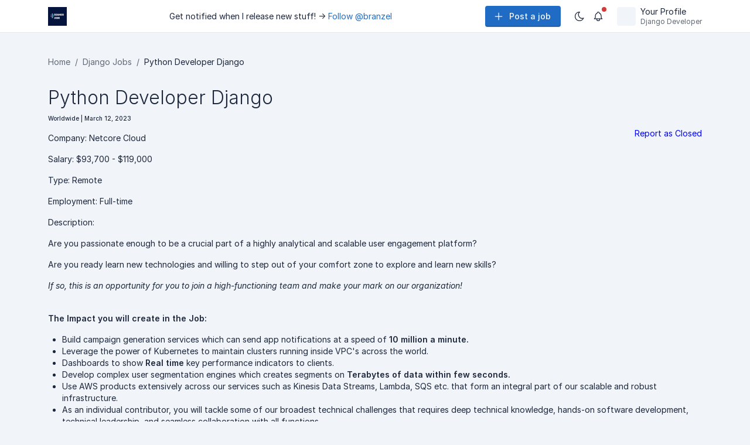

--- FILE ---
content_type: text/html; charset=utf-8
request_url: https://djangojob.com/jobs/python-developer-netcore-cloud-119000/
body_size: 11223
content:


<!DOCTYPE html>
<html lang="en">
  <head>
    <meta charset="utf-8">
    <meta name="viewport" content="width=device-width, initial-scale=1, viewport-fit=cover"/>
    <meta http-equiv="X-UA-Compatible" content="ie=edge"/>
    <script src="https://unpkg.com/htmx.org@1.8.2"></script>
    <!-- Meta tag for SEO -->
    
    <title>Python Developer Django at Netcore Cloud | $93,700-$119,000 | Django Jobs</title>
    <meta name="description" content="Python Developer Django position at Netcore Cloud in Worldwide. Salary: $93,700-$119,000. Are you passionate enough to be a crucial part of a highly analytical and scalable user engagement platform? Are you …">
    <meta name="robots" content="index, follow">
    <!-- Twitter Card data -->
    <meta name="twitter:card" content="summary_large_image">
    <meta name="twitter:site" content="@branzel">
    <meta name="twitter:creator" content="@branzel">
    <meta name="twitter:title" content="Python Developer Django at Netcore Cloud $93,700 - $119,000">
    <meta name="twitter:description" content="Python Developer Django at Netcore Cloud in Worldwide. Salary: $93,700-$119,000. Are you passionate enough to be a crucial part of a highly analytical and scalable …">
    <meta name="twitter:image" content="https://www.djangojob.com/static/images/djangojobs_social_header.png">
    <!-- Open Graph data -->
    <meta property="og:title" content="Python Developer Django at Netcore Cloud | $93,700-$119,000" />
    <meta property="og:type" content="website" />
    <meta property="og:url" content="https://www.djangojob.com/jobs/python-developer-netcore-cloud-119000" />
    <meta property="og:image" content="https://www.djangojob.com/static/images/djangojobs_social_header.png" />
    <meta property="og:image:width" content="1200" />
    <meta property="og:image:height" content="630" />
    <meta property="og:image:alt" content="Python Developer Django - Django Jobs" />
    <meta property="og:description" content="Python Developer Django at Netcore Cloud in Worldwide. Salary: $93,700-$119,000. Are you passionate enough to be a crucial part of a highly analytical and scalable …" />
    <meta property="og:site_name" content="Django Jobs" />
    <link rel="canonical" href="https://www.djangojob.com/jobs/python-developer-netcore-cloud-119000">

    


    <!-- Preconnect for external resources -->
    <link rel="preconnect" href="https://www.googletagmanager.com">
    <link rel="preconnect" href="https://rsms.me">
    <link rel="preconnect" href="https://unpkg.com">
    
    <!-- CSS -->
    <!--<link rel="stylesheet" href="/static/css/base.7ffedc4168ce.css">-->
    
    <link href="/static/css/tabler.min.49da31d4d450.css" rel="stylesheet"/>
    <link href="/static/css/tabler-flags.min.0e5cf919db56.css" rel="stylesheet"/>
    <link href="/static/css/tabler-payments.min.8505cf934ac5.css" rel="stylesheet"/>
    <link href="/static/css/tabler-vendors.min.e987e572a8fd.css" rel="stylesheet"/>
    <link href="/static/css/demo.min.b66417ea53d9.css" rel="stylesheet" />
    <style>
      @import url('https://rsms.me/inter/inter.css');
      :root {
        --tblr-font-sans-serif: Inter, -apple-system, BlinkMacSystemFont, San Francisco, Segoe UI, Roboto, Helvetica Neue, sans-serif;
      }
    </style>
    
    <!-- Google tag (gtag.js) -->
    <script async src="https://www.googletagmanager.com/gtag/js?id=G-JLZDS9KPLH"></script>
    <script>
      window.dataLayer = window.dataLayer || [];
      function gtag(){dataLayer.push(arguments);}
      gtag('js', new Date());

      gtag('config', 'G-JLZDS9KPLH');
    </script>
  </head>
  <body>
    <header>
      <script src="/static/js/demo-theme.min.a719d5dc1ce1.js"></script>
      <div class="page">
      <!-- Fixed navbar -->
      <header class="navbar navbar-expand-md navbar-light d-print-none">
        <div class="container-xl">
          <button class="navbar-toggler" type="button" data-bs-toggle="collapse" data-bs-target="#navbar-menu">
            <span class="navbar-toggler-icon"></span>
          </button>
          <h1 class="navbar-brand navbar-brand-autodark d-none-navbar-horizontal pe-0 pe-md-3">
            <a href="/" aria-label="Django Jobs - Home">
              <img src="/static/images/logo.fb238d835970.svg" width="110" height="32" alt="Django Jobs - Find High Paying Django Developer Jobs" class="navbar-brand-image">
            </a>
          </h1>
          
          <span>Get notified when I release new stuff! -> 
          <a class="twitter-follow-button" href="https://twitter.com/branzel" data-size="large" data-show-screen-name="false">Follow @branzel</a>
          </span>
          
          <div class="navbar-nav flex-row order-md-last">
            <div class="nav-item">
              <a href="https://branzelweb.gumroad.com/l/Djangojobs" class="btn btn-primary">
                <!-- Download SVG icon from http://tabler-icons.io/i/plus -->
                <svg xmlns="http://www.w3.org/2000/svg" class="icon" width="24" height="24" viewBox="0 0 24 24" stroke-width="2" stroke="currentColor" fill="none" stroke-linecap="round" stroke-linejoin="round"><path stroke="none" d="M0 0h24v24H0z" fill="none"></path><line x1="12" y1="5" x2="12" y2="19"></line><line x1="5" y1="12" x2="19" y2="12"></line></svg>
                Post a job
              </a>
            </div>
            <div class="nav-item d-none d-md-flex me-3">
              <div class="btn-list">
                
              </div>
            </div>
            <div class="d-none d-md-flex">
              <a href="?theme=dark" class="nav-link px-0 hide-theme-dark" title="Enable dark mode" data-bs-toggle="tooltip"
		   data-bs-placement="bottom">
                <!-- Download SVG icon from http://tabler-icons.io/i/moon -->
                <svg xmlns="http://www.w3.org/2000/svg" class="icon" width="24" height="24" viewBox="0 0 24 24" stroke-width="2" stroke="currentColor" fill="none" stroke-linecap="round" stroke-linejoin="round"><path stroke="none" d="M0 0h24v24H0z" fill="none"/><path d="M12 3c.132 0 .263 0 .393 0a7.5 7.5 0 0 0 7.92 12.446a9 9 0 1 1 -8.313 -12.454z" /></svg>
              </a>
              <a href="?theme=light" class="nav-link px-0 hide-theme-light" title="Enable light mode" data-bs-toggle="tooltip"
		   data-bs-placement="bottom">
                <!-- Download SVG icon from http://tabler-icons.io/i/sun -->
                <svg xmlns="http://www.w3.org/2000/svg" class="icon" width="24" height="24" viewBox="0 0 24 24" stroke-width="2" stroke="currentColor" fill="none" stroke-linecap="round" stroke-linejoin="round"><path stroke="none" d="M0 0h24v24H0z" fill="none"/><circle cx="12" cy="12" r="4" /><path d="M3 12h1m8 -9v1m8 8h1m-9 8v1m-6.4 -15.4l.7 .7m12.1 -.7l-.7 .7m0 11.4l.7 .7m-12.1 -.7l-.7 .7" /></svg>
              </a>
              <div class="nav-item dropdown d-none d-md-flex me-3">
                <a href="#" class="nav-link px-0" data-bs-toggle="dropdown" tabindex="-1" aria-label="Show notifications">
                  <!-- Download SVG icon from http://tabler-icons.io/i/bell -->
                  <svg xmlns="http://www.w3.org/2000/svg" class="icon" width="24" height="24" viewBox="0 0 24 24" stroke-width="2" stroke="currentColor" fill="none" stroke-linecap="round" stroke-linejoin="round"><path stroke="none" d="M0 0h24v24H0z" fill="none"/><path d="M10 5a2 2 0 0 1 4 0a7 7 0 0 1 4 6v3a4 4 0 0 0 2 3h-16a4 4 0 0 0 2 -3v-3a7 7 0 0 1 4 -6" /><path d="M9 17v1a3 3 0 0 0 6 0v-1" /></svg>
                  <span class="badge bg-red"></span>
                </a>
                <div class="dropdown-menu dropdown-menu-arrow dropdown-menu-end dropdown-menu-card">
                  <div class="card">
                    <div class="card-header">
                      <h3 class="card-title">Last updates</h3>
                    </div>
                    <div class="list-group list-group-flush list-group-hoverable">
                      <div class="list-group-item">
                        <div class="row align-items-center">
                          <div class="col-auto"><span class="status-dot status-dot-animated bg-red d-block"></span></div>
                          <div class="col text-truncate">
                            <a href="#" class="text-body d-block">Update 1</a>
                            <div class="d-block text-muted text-truncate mt-n1">
                              Hi my name is Brandon and I created this job board
                            </div>
                          </div>
                          <div class="col-auto">
                            <a href="#" class="list-group-item-actions">
                              <!-- Download SVG icon from http://tabler-icons.io/i/star -->
                              <svg xmlns="http://www.w3.org/2000/svg" class="icon text-muted" width="24" height="24" viewBox="0 0 24 24" stroke-width="2" stroke="currentColor" fill="none" stroke-linecap="round" stroke-linejoin="round"><path stroke="none" d="M0 0h24v24H0z" fill="none"/><path d="M12 17.75l-6.172 3.245l1.179 -6.873l-5 -4.867l6.9 -1l3.086 -6.253l3.086 6.253l6.9 1l-5 4.867l1.179 6.873z" /></svg>
                            </a>
                          </div>
                        </div>
                      </div>
                      <div class="list-group-item">
                        <div class="row align-items-center">
                          <div class="col-auto"><span class="status-dot d-block"></span></div>
                          <div class="col text-truncate">
                            <a href="#" class="text-body d-block">Update 2</a>
                            <div class="d-block text-muted text-truncate mt-n1">
                              to help Django Developer to get their next awesome job
                            </div>
                          </div>
                          <div class="col-auto">
                            <a href="#" class="list-group-item-actions show">
                              <!-- Download SVG icon from http://tabler-icons.io/i/star -->
                              <svg xmlns="http://www.w3.org/2000/svg" class="icon text-yellow" width="24" height="24" viewBox="0 0 24 24" stroke-width="2" stroke="currentColor" fill="none" stroke-linecap="round" stroke-linejoin="round"><path stroke="none" d="M0 0h24v24H0z" fill="none"/><path d="M12 17.75l-6.172 3.245l1.179 -6.873l-5 -4.867l6.9 -1l3.086 -6.253l3.086 6.253l6.9 1l-5 4.867l1.179 6.873z" /></svg>
                            </a>
                          </div>
                        </div>
                      </div>
                      <div class="list-group-item">
                        <div class="row align-items-center">
                          <div class="col-auto"><span class="status-dot d-block"></span></div>
                          <div class="col text-truncate">
                            <a href="#" class="text-body d-block">Update 3</a>
                            <div class="d-block text-muted text-truncate mt-n1">
                              don't forget to subscribe and register to this amazing web app
                            </div>
                          </div>
                          <div class="col-auto">
                            <a href="#" class="list-group-item-actions">
                              <!-- Download SVG icon from http://tabler-icons.io/i/star -->
                              <svg xmlns="http://www.w3.org/2000/svg" class="icon text-muted" width="24" height="24" viewBox="0 0 24 24" stroke-width="2" stroke="currentColor" fill="none" stroke-linecap="round" stroke-linejoin="round"><path stroke="none" d="M0 0h24v24H0z" fill="none"/><path d="M12 17.75l-6.172 3.245l1.179 -6.873l-5 -4.867l6.9 -1l3.086 -6.253l3.086 6.253l6.9 1l-5 4.867l1.179 6.873z" /></svg>
                            </a>
                          </div>
                        </div>
                      </div>
                      <div class="list-group-item">
                        <div class="row align-items-center">
                          <div class="col-auto"><span class="status-dot status-dot-animated bg-green d-block"></span></div>
                          <div class="col text-truncate">
                            <a href="#" class="text-body d-block">Update 4</a>
                            <div class="d-block text-muted text-truncate mt-n1">
                              any questions please send me a tweet to <a href="https://twitter.com/branzel" class="text-body d-block">@branzel</a>
                            </div>
                          </div>
                          <div class="col-auto">
                            <a href="#" class="list-group-item-actions">
                              <!-- Download SVG icon from http://tabler-icons.io/i/star -->
                              <svg xmlns="http://www.w3.org/2000/svg" class="icon text-muted" width="24" height="24" viewBox="0 0 24 24" stroke-width="2" stroke="currentColor" fill="none" stroke-linecap="round" stroke-linejoin="round"><path stroke="none" d="M0 0h24v24H0z" fill="none"/><path d="M12 17.75l-6.172 3.245l1.179 -6.873l-5 -4.867l6.9 -1l3.086 -6.253l3.086 6.253l6.9 1l-5 4.867l1.179 6.873z" /></svg>
                            </a>
                          </div>
                        </div>
                      </div>
                    </div>
                  </div>
                </div>
              </div>
            </div>
            <div class="nav-item dropdown">
              <a href="#" class="nav-link d-flex lh-1 text-reset p-0" data-bs-toggle="dropdown" aria-label="Open user menu">
                <span class="avatar avatar-sm" style="background-image: url(./static/avatars/000m.jpg)"></span>
                <div class="d-none d-xl-block ps-2">
                  <div>Your Profile</div>
                  <div class="mt-1 small text-muted">Django Developer</div>
                </div>
              </a>
              <div class="dropdown-menu dropdown-menu-end dropdown-menu-arrow">
                <a href="#" class="dropdown-item">Status</a>
                <a href="#" class="dropdown-item">Profile</a>
                <a href="#" class="dropdown-item">Feedback</a>
                <div class="dropdown-divider"></div>
                <a href="#" class="dropdown-item">Settings</a>
                <a href="#" class="dropdown-item">Logout</a>
              </div>
            </div>
          </div>
        </div>
      </header>
      
      <div class="page-wrapper">
        <!-- Page header -->
        
        <!-- Page body -->
        <div class="page-body">
          <div class="container-xl">
            
            <br>
            
    <!-- Breadcrumb Navigation -->
    <nav aria-label="breadcrumb" class="mb-4">
      <ol class="breadcrumb">
        <li class="breadcrumb-item"><a href="/">Home</a></li>
        <li class="breadcrumb-item"><a href="/">Django Jobs</a></li>
        <li class="breadcrumb-item active" aria-current="page">Python Developer Django</li>
      </ol>
    </nav>

    <div class="job-detail">
        <h1 class="display-6">Python Developer Django</h1>
        
        <h6>Worldwide | March 12, 2023</h6>
        <p><a id="report_closed" href="https://twitter.com/intent/tweet?text=Hi%20%40branzel%20I%27d%20like%20to%20report%20this%20Job%3A%20%22djangojob.com/jobs/python-developer-netcore-cloud-119000/%22%20as%20Closed%2C%20please%20mark%20it%20as%20Closed%20asap%2C%20thanks!" target="_blank" rel="noopener">Report as Closed</a></p>
        
        <p>Company: Netcore Cloud</p>
        <p>Salary: $93,700 - $119,000</p>
        <p>Type: Remote </p>
        <p>Employment: Full-time </p>
        <p>Description: <p>Are you passionate enough to be a crucial part of a highly analytical and scalable user engagement platform?</p>
<p>Are you ready learn new technologies and willing to step out of your comfort zone to explore and learn new skills?</p>
<p><em>If so, this is an opportunity for you to join a high-functioning team and make your mark on our organization!</em></p>
<p><strong><br />The Impact you will create in the Job:</strong></p>
<ul>
<li>Build campaign generation services which can send app notifications at a speed of <strong>10 million a minute.</strong></li>
<li>Leverage the power of Kubernetes to maintain clusters running inside VPC's across the world.</li>
<li>Dashboards to show <strong>Real time</strong> key performance indicators to clients.</li>
<li>Develop complex user segmentation engines which creates segments on <strong>Terabytes of data within few seconds.</strong></li>
<li>Use AWS products extensively across our services such as Kinesis Data Streams, Lambda, SQS etc. that form an integral part of our scalable and robust infrastructure.</li>
<li>As an individual contributor, you will tackle some of our broadest technical challenges that requires deep technical knowledge, hands-on software development, technical leadership, and seamless collaboration with all functions.</li>
<li>You will envision and develop features that are highly reliable and fault tolerant to deliver a superior customer experience.</li>
<li>You will get an opportunity to work with some of the best talent in the country while learning from various highly-functional teams in the company.</li>
<li>Plan and execute the roadmap with the engineering team to build and deliver next-generation systems.</li>
<li>You will also collaborate with cross-functional teams to meet deliverables throughout the software development lifecycle.</li>
<li>Identify and improvise areas of improvement through data insights and research.</li>
</ul>
<p><strong><br />What we look for?</strong></p>
<ul>
<li>4-7 years&rsquo; experience in full stack Python development</li>
<li>Very strong analytic and problem-solving skills</li>
<li>Solid understanding of a relevant and globally supported framework- both front-end and back-end, if necessary, for example - Angular, React, Vue, or Django/Flask.</li>
<li>Solid understanding of engineering best practices, continuous integration, and incremental delivery.</li>
<li>Proven experience on design and implementation of the overall web and database architecture and updated knowledge on the latest practices and associated versions.</li>
<li>Ensuring the entire stack is designed and built for speed and scalability.</li>
<li>Familiarity with RESTful API design.</li>
<li>Knowledge of continuous integration and deployment.</li>
<li>Familiarity with Server management and deployment on AWS/GCE.</li>
<li>Sound knowledge of CSS pre-processors, bundlers, and associated languages/syntaxes/libraries like Sass, Less, and webpack</li>
<li>Experience implementing testing platforms and unit tests.</li>
</ul>
<p><strong>Why Netcore?</strong></p>
<p><br />Being first is in our nature. Netcore cloud is first and leading AI/ML-powered customer engagement and experience platform (CEE) that helps B2C brands increase engagement, conversions, revenue and retention. Our cutting-edge SaaS products enable personalized engagement across the entire customer journey and build amazing digital experiences for business of all sizes.</p>
<p><br />Netcore&rsquo;s Engineering team focus on adoption, scalability, complex challenges, and fastest processing. We use versatile tech stacks like Streaming technologies and queue management systems like Kafka, Storm, Rabbitmq, Celery, RedisQ</p>
<p><br />Netcore has a perfect combo of experience as well as an agile mind. We currently work with 5000+ enterprise brands across 18 countries and serve more than 70% Unicorns in India, making us among the top-rated customer engagement &amp; experience platform.</p>
<p>Headquartered in Mumbai, we have our global footprints across 10 countries worldwide including United States and Germany. Being certified as a Great Place to Work for three consecutive years only reinforces Netcore&rsquo;s principle of being a people-centric company &ndash; where you will not be just an employee but a family member of the organization.</p>
<p>A career at Netcore is more than just a job &mdash; it&rsquo;s an opportunity to shape the future.</p>
<p><strong>What&rsquo;s in it for you?</strong></p>
<ul>
<li>Immense growth, continuous learning and deliver the best to the top-notch brands</li>
<li>Work with some of the most innovative brains</li>
<li>Opportunity to explore your entrepreneurial mind-set</li>
<li>Open culture where your creative bug gets activated.</li>
</ul>
<p>If this sounds like a company you would like to be a part of, and a role you would thrive in, please don&rsquo;t hold back from applying! We need your unique perspective for our continued innovation and success!</p>
<p>So let&rsquo;s converse! Our inquisitive nature is all keen to know more about you.</p></p>
        <p>Apply here: </p>
        <p> Web:
            <a href="https://netcorecloud.freshteam.com/jobs/vKB1ugly84Di/python-developer" class="my-button">Apply here </a>
            
            <style>
                .my-button {
                    /* button properties */
                    background: linear-gradient(to bottom, #0077be 0%, #00c6ff 100%);
                    color: #fff;
                    padding: 10px 20px;
                    border-radius: 20px;
                    text-decoration: none;
                    /* hover effect */
                    transition: background 0.2s ease-in-out;
                }
                
                .my-button:hover {
                    background: linear-gradient(to bottom, #00c6ff 0%, #0077be 100%);
                    cursor: pointer;
                    color: #fff;
                    text-decoration: none;
                }
            </style>

        </p>
        <p>Emails:  </p>
        <br>
        <br>
        <style>
            #job_description{
                margin-top: -14px;
            }
            #job_state{
                color: #ff0000;
            }
            #report_closed{
                color: blue;
                float:right;
            }
        </style>
    </div>
    
    <!-- JobPosting Schema Markup for Google for Jobs -->
    <script type="application/ld+json">
    {
      "@context": "https://schema.org/",
      "@type": "JobPosting",
      "title": "Python Developer Django",
      "description": "Are you passionate enough to be a crucial part of a highly analytical and scalable user engagement platform?
Are you ready learn new technologies and willing to step out of your comfort zone to explore and learn new skills?
If so, this is an opportunity for you to join a high-functioning team and make your mark on our organization!
The Impact you will create in the Job:

Build campaign generation services which can send app notifications at a speed of 10 million a minute.
Leverage the power of Kubernetes to maintain clusters running inside VPC&#x27;s across the world.
Dashboards to show Real time key performance indicators to clients.
Develop complex user segmentation engines which creates segments on Terabytes of data within few seconds.
Use AWS products extensively across our services such as Kinesis Data Streams, Lambda, SQS etc. that form an integral part of our scalable and robust infrastructure.
As an individual contributor, you will tackle some of our broadest technical challenges that requires deep technical knowledge, hands-on software development, technical leadership, and seamless collaboration with all functions.
You will envision and develop features that are highly reliable and fault tolerant to deliver a superior customer experience.
You will get an opportunity to work with some of the best talent in the country while learning from various highly-functional teams in the company.
Plan and execute the roadmap with the engineering team to build and deliver next-generation systems.
You will also collaborate with cross-functional teams to meet deliverables throughout the software development lifecycle.
Identify and improvise areas of improvement through data insights and research.

What we look for?

4-7 years&amp;rsquo; experience in full stack Python development
Very strong analytic and problem-solving skills
Solid understanding of a relevant and globally supported framework- both front-end and back-end, if necessary, for example - Angular, React, Vue, or Django/Flask.
Solid understanding of engineering best practices, continuous integration, and incremental delivery.
Proven experience on design and implementation of the overall web and database architecture and updated knowledge on the latest practices and associated versions.
Ensuring the entire stack is designed and built for speed and scalability.
Familiarity with RESTful API design.
Knowledge of continuous integration and deployment.
Familiarity with Server management and deployment on AWS/GCE.
Sound knowledge of CSS pre-processors, bundlers, and associated languages/syntaxes/libraries like Sass, Less, and webpack
Experience implementing testing platforms and unit tests.

Why Netcore?
Being first is in our nature. Netcore cloud is first and leading AI/ML-powered customer engagement and experience platform (CEE) that helps B2C brands increase engagement, conversions, revenue and retention. Our cutting-edge SaaS products enable personalized engagement across the entire customer journey and build amazing digital experiences for business of all sizes.
Netcore&amp;rsquo;s Engineering team focus on adoption, scalability, complex challenges, and fastest processing. We use versatile tech stacks like Streaming technologies and queue management systems like Kafka, Storm, Rabbitmq, Celery, RedisQ
Netcore has a perfect combo of experience as well as an agile mind. We currently work with 5000+ enterprise brands across 18 countries and serve more than 70% Unicorns in India, making us among the top-rated customer engagement &amp;amp; experience platform.
Headquartered in Mumbai, we have our global footprints across 10 countries worldwide including United States and Germany. Being certified as a Great Place to Work for three consecutive years only reinforces Netcore&amp;rsquo;s principle of being a people-centric company &amp;ndash; where you will not be just an employee but a family member of the organization.
A career at Netcore is more than just a job &amp;mdash; it&amp;rsquo;s an opportunity to shape the future.
What&amp;rsquo;s in it for you?

Immense growth, continuous learning and deliver the best to the top-notch brands
Work with some of the most innovative brains
Opportunity to explore your entrepreneurial mind-set
Open culture where your creative bug gets activated.

If this sounds like a company you would like to be a part of, and a role you would thrive in, please don&amp;rsquo;t hold back from applying! We need your unique perspective for our continued innovation and success!
So let&amp;rsquo;s converse! Our inquisitive nature is all keen to know more about you.",
      "identifier": {
        "@type": "PropertyValue",
        "name": "Netcore Cloud",
        "value": "python-developer-netcore-cloud-119000"
      },
      "datePosted": "2023-03-12",
      "validThrough": "2023-03-12",
      "employmentType": "FULL_TIME",
      "hiringOrganization": {
        "@type": "Organization",
        "name": "Netcore Cloud",
        "sameAs": "https://www.djangojob.com",
        "logo": "uzibgzru2rpw62g3jzeq"
      },
      "jobLocation": {
        "@type": "Place",
        "address": {
          "@type": "PostalAddress",
          "addressCountry": "Worldwide"
        }
      },
      "baseSalary": {
        "@type": "MonetaryAmount",
        "currency": "USD",
        "value": {
          "@type": "QuantitativeValue",
          "minValue": 93700,
          "maxValue": 119000,
          "unitText": "YEAR"
        }
      },
      "applicantLocationRequirements": {
        "@type": "Country",
        "name": "Worldwide"
      },
      "jobLocationType": "TELECOMMUTE"
    }
    </script>

    <!-- Breadcrumb Schema Markup -->
    <script type="application/ld+json">
    {
      "@context": "https://schema.org",
      "@type": "BreadcrumbList",
      "itemListElement": [
        {
          "@type": "ListItem",
          "position": 1,
          "name": "Home",
          "item": "https://www.djangojob.com/"
        },
        {
          "@type": "ListItem",
          "position": 2,
          "name": "Django Jobs",
          "item": "https://www.djangojob.com/"
        },
        {
          "@type": "ListItem",
          "position": 3,
          "name": "Python Developer Django",
          "item": "https://www.djangojob.com/jobs/python-developer-netcore-cloud-119000"
        }
      ]
    }
    </script>

    <!-- Similar Jobs Section -->
    
    <div class="container mt-5">
        <div class="row">
            <div class="col-12">
                <h2 class="mb-4">Similar Django Jobs</h2>
                <p class="text-muted">Found 6 similar Remote jobs</p>
            </div>
        </div>
        <div class="row g-4">
            
            <div class="col-md-6 col-lg-4">
                <div class="card h-100 hover-shadow">
                    <div class="card-body">
                        
                        <div class="d-flex align-items-center mb-3">
                            <img src="https://res.cloudinary.com/dyd3ozco4/image/upload/v1768609806/s0wb5fqe2tmqaey3hxk2" alt="TradingView" class="rounded me-3" style="width: 48px; height: 48px; object-fit: cover;">
                            <div>
                                <h5 class="card-title mb-0">Senior Python developer</h5>
                                <p class="text-muted small mb-0">TradingView</p>
                            </div>
                        </div>
                        
                        
                        <div class="mb-2">
                            <span class="badge bg-primary me-1">Remote</span>
                            <span class="badge bg-secondary">Full Time</span>
                        </div>
                        
                        <p class="card-text">
                            <small class="text-muted">
                                <svg xmlns="http://www.w3.org/2000/svg" class="icon icon-tabler icon-tabler-map-pin" width="16" height="16" viewBox="0 0 24 24" stroke-width="2" stroke="currentColor" fill="none" stroke-linecap="round" stroke-linejoin="round">
                                    <path stroke="none" d="M0 0h24v24H0z" fill="none"></path>
                                    <circle cx="12" cy="11" r="3"></circle>
                                    <path d="M17.657 16.657l-4.243 4.243a2 2 0 0 1 -2.827 0l-4.244 -4.243a8 8 0 1 1 11.314 0z"></path>
                                </svg>
                                Worldwide
                            </small>
                        </p>
                        
                        
                        <p class="card-text">
                            <strong>$80,000 - $100,000</strong>
                        </p>
                        
                        
                        <a href="/jobs/senior-python-developer-tradingview-31505be7-1bf5-/" class="btn btn-outline-primary btn-sm">View Job →</a>
                    </div>
                    <div class="card-footer bg-transparent border-top-0">
                        <small class="text-muted">Posted 3 days, 20 hours ago</small>
                    </div>
                </div>
            </div>
            
            <div class="col-md-6 col-lg-4">
                <div class="card h-100 hover-shadow">
                    <div class="card-body">
                        
                        <div class="d-flex align-items-center mb-3">
                            <img src="https://res.cloudinary.com/dyd3ozco4/image/upload/v1768003206/votnyv8vuxugtlijpksg" alt="TCIT" class="rounded me-3" style="width: 48px; height: 48px; object-fit: cover;">
                            <div>
                                <h5 class="card-title mb-0">English Back-end Developer (python or C++)</h5>
                                <p class="text-muted small mb-0">TCIT</p>
                            </div>
                        </div>
                        
                        
                        <div class="mb-2">
                            <span class="badge bg-primary me-1">Remote</span>
                            <span class="badge bg-secondary">Full-time</span>
                        </div>
                        
                        <p class="card-text">
                            <small class="text-muted">
                                <svg xmlns="http://www.w3.org/2000/svg" class="icon icon-tabler icon-tabler-map-pin" width="16" height="16" viewBox="0 0 24 24" stroke-width="2" stroke="currentColor" fill="none" stroke-linecap="round" stroke-linejoin="round">
                                    <path stroke="none" d="M0 0h24v24H0z" fill="none"></path>
                                    <circle cx="12" cy="11" r="3"></circle>
                                    <path d="M17.657 16.657l-4.243 4.243a2 2 0 0 1 -2.827 0l-4.244 -4.243a8 8 0 1 1 11.314 0z"></path>
                                </svg>
                                Worldwide
                            </small>
                        </p>
                        
                        
                        <p class="card-text">
                            <strong>$21,600 - $30,000</strong>
                        </p>
                        
                        
                        <a href="/jobs/desarrollador-back-end-ingles-python-o-c-tcit-3000/" class="btn btn-outline-primary btn-sm">View Job →</a>
                    </div>
                    <div class="card-footer bg-transparent border-top-0">
                        <small class="text-muted">Posted 1 week, 1 day ago</small>
                    </div>
                </div>
            </div>
            
            <div class="col-md-6 col-lg-4">
                <div class="card h-100 hover-shadow">
                    <div class="card-body">
                        
                        <div class="d-flex align-items-center mb-3">
                            <img src="https://res.cloudinary.com/dyd3ozco4/image/upload/v1767659403/q9vguw11e8ykml151iut" alt="sync.blue" class="rounded me-3" style="width: 48px; height: 48px; object-fit: cover;">
                            <div>
                                <h5 class="card-title mb-0">Senior Python Developer - Django, Release Lead (m/w/d)</h5>
                                <p class="text-muted small mb-0">sync.blue</p>
                            </div>
                        </div>
                        
                        
                        <div class="mb-2">
                            <span class="badge bg-primary me-1">Remote</span>
                            <span class="badge bg-secondary">Full Time</span>
                        </div>
                        
                        <p class="card-text">
                            <small class="text-muted">
                                <svg xmlns="http://www.w3.org/2000/svg" class="icon icon-tabler icon-tabler-map-pin" width="16" height="16" viewBox="0 0 24 24" stroke-width="2" stroke="currentColor" fill="none" stroke-linecap="round" stroke-linejoin="round">
                                    <path stroke="none" d="M0 0h24v24H0z" fill="none"></path>
                                    <circle cx="12" cy="11" r="3"></circle>
                                    <path d="M17.657 16.657l-4.243 4.243a2 2 0 0 1 -2.827 0l-4.244 -4.243a8 8 0 1 1 11.314 0z"></path>
                                </svg>
                                Worldwide
                            </small>
                        </p>
                        
                        
                        <p class="card-text">
                            <strong>$80,000 - $100,000</strong>
                        </p>
                        
                        
                        <a href="/jobs/senior-python-developer-django-release-lead-m-w-d-/" class="btn btn-outline-primary btn-sm">View Job →</a>
                    </div>
                    <div class="card-footer bg-transparent border-top-0">
                        <small class="text-muted">Posted 1 week, 6 days ago</small>
                    </div>
                </div>
            </div>
            
            <div class="col-md-6 col-lg-4">
                <div class="card h-100 hover-shadow">
                    <div class="card-body">
                        
                        <div class="d-flex align-items-center mb-3">
                            <img src="https://res.cloudinary.com/dyd3ozco4/image/upload/v1767659404/lngaexoajgoqzzo8ktvu" alt="Checkmate" class="rounded me-3" style="width: 48px; height: 48px; object-fit: cover;">
                            <div>
                                <h5 class="card-title mb-0">Senior Python Developer (India)</h5>
                                <p class="text-muted small mb-0">Checkmate</p>
                            </div>
                        </div>
                        
                        
                        <div class="mb-2">
                            <span class="badge bg-primary me-1">Remote</span>
                            <span class="badge bg-secondary">Full Time</span>
                        </div>
                        
                        <p class="card-text">
                            <small class="text-muted">
                                <svg xmlns="http://www.w3.org/2000/svg" class="icon icon-tabler icon-tabler-map-pin" width="16" height="16" viewBox="0 0 24 24" stroke-width="2" stroke="currentColor" fill="none" stroke-linecap="round" stroke-linejoin="round">
                                    <path stroke="none" d="M0 0h24v24H0z" fill="none"></path>
                                    <circle cx="12" cy="11" r="3"></circle>
                                    <path d="M17.657 16.657l-4.243 4.243a2 2 0 0 1 -2.827 0l-4.244 -4.243a8 8 0 1 1 11.314 0z"></path>
                                </svg>
                                Worldwide
                            </small>
                        </p>
                        
                        
                        <p class="card-text">
                            <strong>$80,000 - $100,000</strong>
                        </p>
                        
                        
                        <a href="/jobs/senior-python-developer-india-checkmate-438cebe2a3/" class="btn btn-outline-primary btn-sm">View Job →</a>
                    </div>
                    <div class="card-footer bg-transparent border-top-0">
                        <small class="text-muted">Posted 1 week, 6 days ago</small>
                    </div>
                </div>
            </div>
            
            <div class="col-md-6 col-lg-4">
                <div class="card h-100 hover-shadow">
                    <div class="card-body">
                        
                        <div class="d-flex align-items-center mb-3">
                            <img src="https://res.cloudinary.com/dyd3ozco4/image/upload/v1767225608/hwfutywb76ylbybpvgdk" alt="Maxxa" class="rounded me-3" style="width: 48px; height: 48px; object-fit: cover;">
                            <div>
                                <h5 class="card-title mb-0">Front-end Senior Engineer React</h5>
                                <p class="text-muted small mb-0">Maxxa</p>
                            </div>
                        </div>
                        
                        
                        <div class="mb-2">
                            <span class="badge bg-primary me-1">Remote</span>
                            <span class="badge bg-secondary">Full-time</span>
                        </div>
                        
                        <p class="card-text">
                            <small class="text-muted">
                                <svg xmlns="http://www.w3.org/2000/svg" class="icon icon-tabler icon-tabler-map-pin" width="16" height="16" viewBox="0 0 24 24" stroke-width="2" stroke="currentColor" fill="none" stroke-linecap="round" stroke-linejoin="round">
                                    <path stroke="none" d="M0 0h24v24H0z" fill="none"></path>
                                    <circle cx="12" cy="11" r="3"></circle>
                                    <path d="M17.657 16.657l-4.243 4.243a2 2 0 0 1 -2.827 0l-4.244 -4.243a8 8 0 1 1 11.314 0z"></path>
                                </svg>
                                Worldwide
                            </small>
                        </p>
                        
                        
                        <p class="card-text">
                            <strong>$39,600 - $43,200</strong>
                        </p>
                        
                        
                        <a href="/jobs/front-end-senior-engineer-react-maxxa-43200/" class="btn btn-outline-primary btn-sm">View Job →</a>
                    </div>
                    <div class="card-footer bg-transparent border-top-0">
                        <small class="text-muted">Posted 2 weeks, 3 days ago</small>
                    </div>
                </div>
            </div>
            
            <div class="col-md-6 col-lg-4">
                <div class="card h-100 hover-shadow">
                    <div class="card-body">
                        
                        <div class="d-flex align-items-center mb-3">
                            <img src="https://res.cloudinary.com/dyd3ozco4/image/upload/v1767139203/shnn50y98vojezspimnx" alt="YesLawyer" class="rounded me-3" style="width: 48px; height: 48px; object-fit: cover;">
                            <div>
                                <h5 class="card-title mb-0">Senior Front-end Engineer</h5>
                                <p class="text-muted small mb-0">YesLawyer</p>
                            </div>
                        </div>
                        
                        
                        <div class="mb-2">
                            <span class="badge bg-primary me-1">Remote</span>
                            <span class="badge bg-secondary">Full-time</span>
                        </div>
                        
                        <p class="card-text">
                            <small class="text-muted">
                                <svg xmlns="http://www.w3.org/2000/svg" class="icon icon-tabler icon-tabler-map-pin" width="16" height="16" viewBox="0 0 24 24" stroke-width="2" stroke="currentColor" fill="none" stroke-linecap="round" stroke-linejoin="round">
                                    <path stroke="none" d="M0 0h24v24H0z" fill="none"></path>
                                    <circle cx="12" cy="11" r="3"></circle>
                                    <path d="M17.657 16.657l-4.243 4.243a2 2 0 0 1 -2.827 0l-4.244 -4.243a8 8 0 1 1 11.314 0z"></path>
                                </svg>
                                Worldwide
                            </small>
                        </p>
                        
                        
                        <p class="card-text">
                            <strong>$27,600 - $38,400</strong>
                        </p>
                        
                        
                        <a href="/jobs/senior-front-end-engineer-yeslawyer-38400/" class="btn btn-outline-primary btn-sm">View Job →</a>
                    </div>
                    <div class="card-footer bg-transparent border-top-0">
                        <small class="text-muted">Posted 2 weeks, 4 days ago</small>
                    </div>
                </div>
            </div>
            
        </div>
        <div class="row mt-4">
            <div class="col-12 text-center">
                <a href="/" class="btn btn-primary">View All Django Jobs</a>
            </div>
        </div>
    </div>
    

    <!--Highest paying django jobs
we have 2321 django jobs published
Get Hired-->

<div class="col-12">
    <div class="card card-md">
      <div class="card-stamp card-stamp-lg">
        <div class="card-stamp-icon bg-primary">
          <!-- Download SVG icon from http://tabler-icons.io/i/ghost -->
          <svg xmlns="http://www.w3.org/2000/svg" class="icon" width="24" height="24" viewBox="0 0 24 24" stroke-width="2" stroke="currentColor" fill="none" stroke-linecap="round" stroke-linejoin="round"><path stroke="none" d="M0 0h24v24H0z" fill="none"></path><path d="M5 11a7 7 0 0 1 14 0v7a1.78 1.78 0 0 1 -3.1 1.4a1.65 1.65 0 0 0 -2.6 0a1.65 1.65 0 0 1 -2.6 0a1.65 1.65 0 0 0 -2.6 0a1.78 1.78 0 0 1 -3.1 -1.4v-7"></path><line x1="10" y1="10" x2="10.01" y2="10"></line><line x1="14" y1="10" x2="14.01" y2="10"></line><path d="M10 14a3.5 3.5 0 0 0 4 0"></path></svg>
        </div>
      </div>
      <div class="card-body">
        <div class="row align-items-center">
          <div class="col-10">
            <h1 class="display-6 mb-3">Find High-Paying Django Developer Jobs ($80K-$200K+)</h1>
            <h2 class="h3">Remote & Onsite Positions | Updated Daily | No Recruiter Spam</h2>
            <div class="markdown mt-3">
              <p>Join our community of over 1,000 Django developers and get instant access to the highest-paying Django jobs worldwide. Save time with our curated job listings featuring transparent salary ranges.</p>
            </div>

            
            
            <!doctype html>
<html>
    <head>
        <title> Django Jobs Email Newsletter </title>
        <!--<link href="https://stackpath.bootstrapcdn.com/bootstrap/4.4.1/css/bootstrap.min.css" rel="stylesheet" integrity="sha384-Vkoo8x4CGsO3+Hhxv8T/Q5PaXtkKtu6ug5TOeNV6gBiFeWPGFN9MuhOf23Q9Ifjh" crossorigin="anonymous">-->
    </head>
    <body>
        <div class="container">
            <div class="col-12">
                
            </div>
            <div class="col-12">
                
            </div>
        
            <div class="col-12 col-md-4">
                    <form method="post" novalidate>
                        <input type="hidden" name="csrfmiddlewaretoken" value="2BZXWnI2NwQH8NOUh33ok0MHgXyAzRhkMHkGOBrlKUrMMlIv0hGwVDzCR0wbu1Ub">
                    <tr>
    <th><label for="id_email">Email:</label></th>
    <td>
      
      <input type="email" name="email" class="form-control" maxlength="100" required id="id_email">
      
      
        
      
    </td>
  </tr>
                    
                    <button type="submit" class="btn btn-success">Sign up</button>
                    
                </form>
            </div>
        
        </div>
    </body>
</html>

          </div>
        </div>
      </div>
    </div>
</div>

<!-- Keyword Search Bar - HIDDEN -->

<br>
<br>





            <!-- para home.html
            <div class="row g-4">
              <div class="col-3">
                <form action="./" method="get" autocomplete="off" novalidate class="sticky-top">
                  <div class="subheader mb-2">Job Types</div>
                  <div class="mb-4">
                    <label class="form-check">
                      <input type="checkbox" class="form-check-input" name="form-type[]" value="1" checked>
                      <span class="form-check-label">Programming</span>
                    </label>
                    <label class="form-check">
                      <input type="checkbox" class="form-check-input" name="form-type[]" value="2" checked>
                      <span class="form-check-label">Design</span>
                    </label>
                    <label class="form-check">
                      <input type="checkbox" class="form-check-input" name="form-type[]" value="3">
                      <span class="form-check-label">Management / Finance</span>
                    </label>
                    <label class="form-check">
                      <input type="checkbox" class="form-check-input" name="form-type[]" value="4">
                      <span class="form-check-label">Customer Support</span>
                    </label>
                    <label class="form-check">
                      <input type="checkbox" class="form-check-input" name="form-type[]" value="5">
                      <span class="form-check-label">Sales / Marketing</span>
                    </label>
                  </div>
                  <div class="subheader mb-2">Remote</div>
                  <div class="mb-4">
                    <label class="form-check form-switch">
                      <input class="form-check-input" type="checkbox" >
                      <span class="form-check-label form-check-label-on">On</span>
                      <span class="form-check-label form-check-label-off">Off</span>
                    </label>
                  </div>
                  <div class="subheader mb-2">Salary Range</div>
                  <div class="mb-4">
                    <label class="form-check">
                      <input type="radio" class="form-check-input" name="form-salary" value="1" checked>
                      <span class="form-check-label">$20K - $50K</span>
                    </label>
                    <label class="form-check">
                      <input type="radio" class="form-check-input" name="form-salary" value="2" checked>
                      <span class="form-check-label">$50K - $100K</span>
                    </label>
                    <label class="form-check">
                      <input type="radio" class="form-check-input" name="form-salary" value="3">
                      <span class="form-check-label">> $100K</span>
                    </label>
                    <label class="form-check">
                      <input type="radio" class="form-check-input" name="form-salary" value="4">
                      <span class="form-check-label">Drawing / Painting</span>
                    </label>
                  </div>
                  <div class="subheader mb-2">Immigration</div>
                  <div class="mb-4">
                    <label class="form-check form-switch">
                      <input class="form-check-input" type="checkbox" >
                      <span class="form-check-label form-check-label-on">On</span>
                      <span class="form-check-label form-check-label-off">Off</span>
                    </label>
                    <div class="small text-muted">Only show companies that can sponsor a visa</div>
                  </div>
                  <div class="mt-5">
                    <button class="btn btn-primary w-100">
                      Confirm changes
                    </button>
                    <a href="#" class="btn btn-link w-100">
                      Reset to defaults
                    </a>
                  </div>
                </form>
              </div>
              <div class="col-9">
                <div class="row row-cards">
                  <div class="space-y">
                    <div class="card">
                      <div class="row g-0">
                        <div class="col-auto">
                          <div class="card-body">
                            <div class="avatar avatar-md" style="background-image: url(./static/jobs/job-1.jpg)"></div>
                          </div>
                        </div>
                        <div class="col">
                          <div class="card-body ps-0">
                            <div class="row">
                              <div class="col">
                                <h3 class="mb-0"><a href="#">Lead Tailwind Developer</a></h3>
                              </div>
                            </div>
                            <div class="row">
                              <div class="col">
                                <div class="mt-3 list-inline list-inline-dots mb-0 text-muted">
                                  <div class="list-inline-item"><!- Download SVG icon from http://tabler-icons.io/i/building-community ->
                                    <svg xmlns="http://www.w3.org/2000/svg" class="icon icon-inline" width="24" height="24" viewBox="0 0 24 24" stroke-width="2" stroke="currentColor" fill="none" stroke-linecap="round" stroke-linejoin="round"><path stroke="none" d="M0 0h24v24H0z" fill="none"/><path d="M8 9l5 5v7h-5v-4m0 4h-5v-7l5 -5m1 1v-6a1 1 0 0 1 1 -1h10a1 1 0 0 1 1 1v17h-8" /><line x1="13" y1="7" x2="13" y2="7.01" /><line x1="17" y1="7" x2="17" y2="7.01" /><line x1="17" y1="11" x2="17" y2="11.01" /><line x1="17" y1="15" x2="17" y2="15.01" /></svg>
                                    CMS Max</div>
                                  <div class="list-inline-item"><!- Download SVG icon from http://tabler-icons.io/i/license ->
                                    <svg xmlns="http://www.w3.org/2000/svg" class="icon icon-inline" width="24" height="24" viewBox="0 0 24 24" stroke-width="2" stroke="currentColor" fill="none" stroke-linecap="round" stroke-linejoin="round"><path stroke="none" d="M0 0h24v24H0z" fill="none"/><path d="M15 21h-9a3 3 0 0 1 -3 -3v-1h10v2a2 2 0 0 0 4 0v-14a2 2 0 1 1 2 2h-2m2 -4h-11a3 3 0 0 0 -3 3v11" /><line x1="9" y1="7" x2="13" y2="7" /><line x1="9" y1="11" x2="13" y2="11" /></svg>
                                    Full-time</div>
                                  <div class="list-inline-item"><!- Download SVG icon from http://tabler-icons.io/i/map-pin ->
                                    <svg xmlns="http://www.w3.org/2000/svg" class="icon icon-inline" width="24" height="24" viewBox="0 0 24 24" stroke-width="2" stroke="currentColor" fill="none" stroke-linecap="round" stroke-linejoin="round"><path stroke="none" d="M0 0h24v24H0z" fill="none"/><circle cx="12" cy="11" r="3" /><path d="M17.657 16.657l-4.243 4.243a2 2 0 0 1 -2.827 0l-4.244 -4.243a8 8 0 1 1 11.314 0z" /></svg>
                                    Remote / USA</div>
                                </div>
                              </div>
                              <div class="col-auto">
                                <div class="mt-3 badges">
                                  <a href="#" class="badge badge-outline text-muted border fw-normal badge-pill">PHP</a>
                                  <a href="#" class="badge badge-outline text-muted border fw-normal badge-pill">Laravel</a>
                                  <a href="#" class="badge badge-outline text-muted border fw-normal badge-pill">CSS</a>
                                  <a href="#" class="badge badge-outline text-muted border fw-normal badge-pill">Vue</a>
                                </div>
                              </div>
                            </div>
                          </div>
                        </div>
                      </div>
                    </div>
                    <div class="card">
                      <div class="row g-0">
                        <div class="col-auto">
                          <div class="card-body">
                            <div class="avatar avatar-md" style="background-image: url(./static/jobs/job-2.png)"></div>
                          </div>
                        </div>
                        <div class="col">
                          <div class="card-body ps-0">
                            <div class="row">
                              <div class="col">
                                <h3 class="mb-0"><a href="#">Frontend Web Engineer</a></h3>
                              </div>
                              <div class="col-auto fs-h3 text-green">$140,000 - $180,000</div>
                            </div>
                            <div class="row">
                              <div class="col">
                                <div class="mt-3 list-inline list-inline-dots mb-0 text-muted">
                                  <div class="list-inline-item"><!- Download SVG icon from http://tabler-icons.io/i/building-community ->
                                    <svg xmlns="http://www.w3.org/2000/svg" class="icon icon-inline" width="24" height="24" viewBox="0 0 24 24" stroke-width="2" stroke="currentColor" fill="none" stroke-linecap="round" stroke-linejoin="round"><path stroke="none" d="M0 0h24v24H0z" fill="none"/><path d="M8 9l5 5v7h-5v-4m0 4h-5v-7l5 -5m1 1v-6a1 1 0 0 1 1 -1h10a1 1 0 0 1 1 1v17h-8" /><line x1="13" y1="7" x2="13" y2="7.01" /><line x1="17" y1="7" x2="17" y2="7.01" /><line x1="17" y1="11" x2="17" y2="11.01" /><line x1="17" y1="15" x2="17" y2="15.01" /></svg>
                                    Center Pixel, Inc</div>
                                  <div class="list-inline-item"><!- Download SVG icon from http://tabler-icons.io/i/license ->
                                    <svg xmlns="http://www.w3.org/2000/svg" class="icon icon-inline" width="24" height="24" viewBox="0 0 24 24" stroke-width="2" stroke="currentColor" fill="none" stroke-linecap="round" stroke-linejoin="round"><path stroke="none" d="M0 0h24v24H0z" fill="none"/><path d="M15 21h-9a3 3 0 0 1 -3 -3v-1h10v2a2 2 0 0 0 4 0v-14a2 2 0 1 1 2 2h-2m2 -4h-11a3 3 0 0 0 -3 3v11" /><line x1="9" y1="7" x2="13" y2="7" /><line x1="9" y1="11" x2="13" y2="11" /></svg>
                                    Full-time or Contract</div>
                                  <div class="list-inline-item"><!- Download SVG icon from http://tabler-icons.io/i/map-pin ->
                                    <svg xmlns="http://www.w3.org/2000/svg" class="icon icon-inline" width="24" height="24" viewBox="0 0 24 24" stroke-width="2" stroke="currentColor" fill="none" stroke-linecap="round" stroke-linejoin="round"><path stroke="none" d="M0 0h24v24H0z" fill="none"/><circle cx="12" cy="11" r="3" /><path d="M17.657 16.657l-4.243 4.243a2 2 0 0 1 -2.827 0l-4.244 -4.243a8 8 0 1 1 11.314 0z" /></svg>
                                    Remote / Palo Alto, CA</div>
                                </div>
                              </div>
                              <div class="col-auto">
                                <div class="mt-3 badges">
                                  <a href="#" class="badge badge-outline text-muted border fw-normal badge-pill">HTML</a>
                                  <a href="#" class="badge badge-outline text-muted border fw-normal badge-pill">CSS</a>
                                  <a href="#" class="badge badge-outline text-muted border fw-normal badge-pill">React</a>
                                  <a href="#" class="badge badge-outline text-muted border fw-normal badge-pill">+3</a>
                                </div>
                              </div>
                            </div>
                          </div>
                        </div>
                      </div>
                    </div>
                    <div class="card">
                      <div class="row g-0">
                        <div class="col-auto">
                          <div class="card-body">
                            <div class="avatar avatar-md" style="background-image: url(./static/jobs/job-3.png)"></div>
                          </div>
                        </div>
                        <div class="col">
                          <div class="card-body ps-0">
                            <div class="row">
                              <div class="col">
                                <h3 class="mb-0"><a href="#">Principal Web Application Developer</a></h3>
                              </div>
                            </div>
                            <div class="row">
                              <div class="col">
                                <div class="mt-3 list-inline list-inline-dots mb-0 text-muted">
                                  <div class="list-inline-item">
                                    <svg xmlns="http://www.w3.org/2000/svg" class="icon icon-inline" width="24" height="24" viewBox="0 0 24 24" stroke-width="2" stroke="currentColor" fill="none" stroke-linecap="round" stroke-linejoin="round"><path stroke="none" d="M0 0h24v24H0z" fill="none"/><path d="M8 9l5 5v7h-5v-4m0 4h-5v-7l5 -5m1 1v-6a1 1 0 0 1 1 -1h10a1 1 0 0 1 1 1v17h-8" /><line x1="13" y1="7" x2="13" y2="7.01" /><line x1="17" y1="7" x2="17" y2="7.01" /><line x1="17" y1="11" x2="17" y2="11.01" /><line x1="17" y1="15" x2="17" y2="15.01" /></svg>
                                    Chicago Botanic Garden</div>
                                  <div class="list-inline-item">
                                    <svg xmlns="http://www.w3.org/2000/svg" class="icon icon-inline" width="24" height="24" viewBox="0 0 24 24" stroke-width="2" stroke="currentColor" fill="none" stroke-linecap="round" stroke-linejoin="round"><path stroke="none" d="M0 0h24v24H0z" fill="none"/><path d="M15 21h-9a3 3 0 0 1 -3 -3v-1h10v2a2 2 0 0 0 4 0v-14a2 2 0 1 1 2 2h-2m2 -4h-11a3 3 0 0 0 -3 3v11" /><line x1="9" y1="7" x2="13" y2="7" /><line x1="9" y1="11" x2="13" y2="11" /></svg>
                                    Full-time</div>
                                  <div class="list-inline-item">
                                    <svg xmlns="http://www.w3.org/2000/svg" class="icon icon-inline" width="24" height="24" viewBox="0 0 24 24" stroke-width="2" stroke="currentColor" fill="none" stroke-linecap="round" stroke-linejoin="round"><path stroke="none" d="M0 0h24v24H0z" fill="none"/><circle cx="12" cy="11" r="3" /><path d="M17.657 16.657l-4.243 4.243a2 2 0 0 1 -2.827 0l-4.244 -4.243a8 8 0 1 1 11.314 0z" /></svg>
                                    Hybrid / Chicago Botanic Garden</div>
                                </div>
                              </div>
                              <div class="col-auto">
                                <div class="mt-3 badges">
                                  <a href="#" class="badge badge-outline text-muted border fw-normal badge-pill">HTML</a>
                                  <a href="#" class="badge badge-outline text-muted border fw-normal badge-pill">PHP</a>
                                  <a href="#" class="badge badge-outline text-muted border fw-normal badge-pill">Laravel</a>
                                </div>
                              </div>
                            </div>
                          </div>
                        </div>
                      </div>
                    </div>
                    <div class="card">
                      <div class="row g-0">
                        <div class="col-auto">
                          <div class="card-body">
                            <div class="avatar avatar-md" style="background-image: url(./static/jobs/job-4.png)"></div>
                          </div>
                        </div>
                        <div class="col">
                          <div class="card-body ps-0">
                            <div class="row">
                              <div class="col">
                                <h3 class="mb-0"><a href="#">Front-End Developer</a></h3>
                              </div>
                            </div>
                            <div class="row">
                              <div class="col">
                                <div class="mt-3 list-inline list-inline-dots mb-0 text-muted">
                                  <div class="list-inline-item">
                                    <svg xmlns="http://www.w3.org/2000/svg" class="icon icon-inline" width="24" height="24" viewBox="0 0 24 24" stroke-width="2" stroke="currentColor" fill="none" stroke-linecap="round" stroke-linejoin="round"><path stroke="none" d="M0 0h24v24H0z" fill="none"/><path d="M8 9l5 5v7h-5v-4m0 4h-5v-7l5 -5m1 1v-6a1 1 0 0 1 1 -1h10a1 1 0 0 1 1 1v17h-8" /><line x1="13" y1="7" x2="13" y2="7.01" /><line x1="17" y1="7" x2="17" y2="7.01" /><line x1="17" y1="11" x2="17" y2="11.01" /><line x1="17" y1="15" x2="17" y2="15.01" /></svg>
                                    Simple Focus</div>
                                  <div class="list-inline-item">
                                    <svg xmlns="http://www.w3.org/2000/svg" class="icon icon-inline" width="24" height="24" viewBox="0 0 24 24" stroke-width="2" stroke="currentColor" fill="none" stroke-linecap="round" stroke-linejoin="round"><path stroke="none" d="M0 0h24v24H0z" fill="none"/><path d="M15 21h-9a3 3 0 0 1 -3 -3v-1h10v2a2 2 0 0 0 4 0v-14a2 2 0 1 1 2 2h-2m2 -4h-11a3 3 0 0 0 -3 3v11" /><line x1="9" y1="7" x2="13" y2="7" /><line x1="9" y1="11" x2="13" y2="11" /></svg>
                                    Full-time</div>
                                  <div class="list-inline-item">
                                    <svg xmlns="http://www.w3.org/2000/svg" class="icon icon-inline" width="24" height="24" viewBox="0 0 24 24" stroke-width="2" stroke="currentColor" fill="none" stroke-linecap="round" stroke-linejoin="round"><path stroke="none" d="M0 0h24v24H0z" fill="none"/><circle cx="12" cy="11" r="3" /><path d="M17.657 16.657l-4.243 4.243a2 2 0 0 1 -2.827 0l-4.244 -4.243a8 8 0 1 1 11.314 0z" /></svg>
                                    Remote / USA</div>
                                </div>
                              </div>
                              <div class="col-auto">
                                <div class="mt-3 badges">
                                  <a href="#" class="badge badge-outline text-muted border fw-normal badge-pill">HTML</a>
                                  <a href="#" class="badge badge-outline text-muted border fw-normal badge-pill">PHP</a>
                                  <a href="#" class="badge badge-outline text-muted border fw-normal badge-pill">CSS</a>
                                  <a href="#" class="badge badge-outline text-muted border fw-normal badge-pill">+2</a>
                                </div>
                              </div>
                            </div>
                          </div>
                        </div>
                      </div>
                    </div>
                    <div class="card">
                      <div class="row g-0">
                        <div class="col-auto">
                          <div class="card-body">
                            <div class="avatar avatar-md" style="background-image: url(./static/jobs/job-5.png)"></div>
                          </div>
                        </div>
                        <div class="col">
                          <div class="card-body ps-0">
                            <div class="row">
                              <div class="col">
                                <h3 class="mb-0"><a href="#">Senior Front-End Engineer</a></h3>
                              </div>
                            </div>
                            <div class="row">
                              <div class="col">
                                <div class="mt-3 list-inline list-inline-dots mb-0 text-muted">
                                  <div class="list-inline-item">
                                    <svg xmlns="http://www.w3.org/2000/svg" class="icon icon-inline" width="24" height="24" viewBox="0 0 24 24" stroke-width="2" stroke="currentColor" fill="none" stroke-linecap="round" stroke-linejoin="round"><path stroke="none" d="M0 0h24v24H0z" fill="none"/><path d="M8 9l5 5v7h-5v-4m0 4h-5v-7l5 -5m1 1v-6a1 1 0 0 1 1 -1h10a1 1 0 0 1 1 1v17h-8" /><line x1="13" y1="7" x2="13" y2="7.01" /><line x1="17" y1="7" x2="17" y2="7.01" /><line x1="17" y1="11" x2="17" y2="11.01" /><line x1="17" y1="15" x2="17" y2="15.01" /></svg>
                                    Infinia ML</div>
                                  <div class="list-inline-item">
                                    <svg xmlns="http://www.w3.org/2000/svg" class="icon icon-inline" width="24" height="24" viewBox="0 0 24 24" stroke-width="2" stroke="currentColor" fill="none" stroke-linecap="round" stroke-linejoin="round"><path stroke="none" d="M0 0h24v24H0z" fill="none"/><path d="M15 21h-9a3 3 0 0 1 -3 -3v-1h10v2a2 2 0 0 0 4 0v-14a2 2 0 1 1 2 2h-2m2 -4h-11a3 3 0 0 0 -3 3v11" /><line x1="9" y1="7" x2="13" y2="7" /><line x1="9" y1="11" x2="13" y2="11" /></svg>
                                    Full-time</div>
                                  <div class="list-inline-item">
                                    <svg xmlns="http://www.w3.org/2000/svg" class="icon icon-inline" width="24" height="24" viewBox="0 0 24 24" stroke-width="2" stroke="currentColor" fill="none" stroke-linecap="round" stroke-linejoin="round"><path stroke="none" d="M0 0h24v24H0z" fill="none"/><circle cx="12" cy="11" r="3" /><path d="M17.657 16.657l-4.243 4.243a2 2 0 0 1 -2.827 0l-4.244 -4.243a8 8 0 1 1 11.314 0z" /></svg>
                                    Durham, NC</div>
                                </div>
                              </div>
                              <div class="col-auto">
                                <div class="mt-3 badges">
                                  <a href="#" class="badge badge-outline text-muted border fw-normal badge-pill">HTML</a>
                                  <a href="#" class="badge badge-outline text-muted border fw-normal badge-pill">PHP</a>
                                  <a href="#" class="badge badge-outline text-muted border fw-normal badge-pill">CSS</a>
                                  <a href="#" class="badge badge-outline text-muted border fw-normal badge-pill">+4</a>
                                </div>
                              </div>
                            </div>
                          </div>
                        </div>
                      </div>
                    </div>
                    <div class="card">
                      <div class="row g-0">
                        <div class="col-auto">
                          <div class="card-body">
                            <div class="avatar avatar-md" style="background-image: url(./static/jobs/job-6.png)"></div>
                          </div>
                        </div>
                        <div class="col">
                          <div class="card-body ps-0">
                            <div class="row">
                              <div class="col">
                                <h3 class="mb-0"><a href="#">Senior Web Developer, Open Source</a></h3>
                              </div>
                            </div>
                            <div class="row">
                              <div class="col">
                                <div class="mt-3 list-inline list-inline-dots mb-0 text-muted">
                                  <div class="list-inline-item">
                                    <svg xmlns="http://www.w3.org/2000/svg" class="icon icon-inline" width="24" height="24" viewBox="0 0 24 24" stroke-width="2" stroke="currentColor" fill="none" stroke-linecap="round" stroke-linejoin="round"><path stroke="none" d="M0 0h24v24H0z" fill="none"/><path d="M8 9l5 5v7h-5v-4m0 4h-5v-7l5 -5m1 1v-6a1 1 0 0 1 1 -1h10a1 1 0 0 1 1 1v17h-8" /><line x1="13" y1="7" x2="13" y2="7.01" /><line x1="17" y1="7" x2="17" y2="7.01" /><line x1="17" y1="11" x2="17" y2="11.01" /><line x1="17" y1="15" x2="17" y2="15.01" /></svg>
                                    Crowd Favorite</div>
                                  <div class="list-inline-item">
                                    <svg xmlns="http://www.w3.org/2000/svg" class="icon icon-inline" width="24" height="24" viewBox="0 0 24 24" stroke-width="2" stroke="currentColor" fill="none" stroke-linecap="round" stroke-linejoin="round"><path stroke="none" d="M0 0h24v24H0z" fill="none"/><path d="M15 21h-9a3 3 0 0 1 -3 -3v-1h10v2a2 2 0 0 0 4 0v-14a2 2 0 1 1 2 2h-2m2 -4h-11a3 3 0 0 0 -3 3v11" /><line x1="9" y1="7" x2="13" y2="7" /><line x1="9" y1="11" x2="13" y2="11" /></svg>
                                    Full-time</div>
                                  <div class="list-inline-item">
                                    <svg xmlns="http://www.w3.org/2000/svg" class="icon icon-inline" width="24" height="24" viewBox="0 0 24 24" stroke-width="2" stroke="currentColor" fill="none" stroke-linecap="round" stroke-linejoin="round"><path stroke="none" d="M0 0h24v24H0z" fill="none"/><circle cx="12" cy="11" r="3" /><path d="M17.657 16.657l-4.243 4.243a2 2 0 0 1 -2.827 0l-4.244 -4.243a8 8 0 1 1 11.314 0z" /></svg>
                                    Remote / USA</div>
                                </div>
                              </div>
                              <div class="col-auto">
                                <div class="mt-3 badges">
                                  <a href="#" class="badge badge-outline text-muted border fw-normal badge-pill">HTML</a>
                                  <a href="#" class="badge badge-outline text-muted border fw-normal badge-pill">JavaScript</a>
                                  <a href="#" class="badge badge-outline text-muted border fw-normal badge-pill">CSS</a>
                                  <a href="#" class="badge badge-outline text-muted border fw-normal badge-pill">+8</a>
                                </div>
                              </div>
                            </div>
                          </div>
                        </div>
                      </div>
                    </div>
                    <div class="card">
                      <div class="row g-0">
                        <div class="col-auto">
                          <div class="card-body">
                            <div class="avatar avatar-md" style="background-image: url(./static/jobs/job-7.png)"></div>
                          </div>
                        </div>
                        <div class="col">
                          <div class="card-body ps-0">
                            <div class="row">
                              <div class="col">
                                <h3 class="mb-0"><a href="#">Frontend Engineer</a></h3>
                              </div>
                              <div class="col-auto fs-h3 text-green">$95,000 – $145,000 USD</div>
                            </div>
                            <div class="row">
                              <div class="col">
                                <div class="mt-3 list-inline list-inline-dots mb-0 text-muted">
                                  <div class="list-inline-item">  
                                    <svg xmlns="http://www.w3.org/2000/svg" class="icon icon-inline" width="24" height="24" viewBox="0 0 24 24" stroke-width="2" stroke="currentColor" fill="none" stroke-linecap="round" stroke-linejoin="round"><path stroke="none" d="M0 0h24v24H0z" fill="none"/><path d="M8 9l5 5v7h-5v-4m0 4h-5v-7l5 -5m1 1v-6a1 1 0 0 1 1 -1h10a1 1 0 0 1 1 1v17h-8" /><line x1="13" y1="7" x2="13" y2="7.01" /><line x1="17" y1="7" x2="17" y2="7.01" /><line x1="17" y1="11" x2="17" y2="11.01" /><line x1="17" y1="15" x2="17" y2="15.01" /></svg>
                                    Spear AI</div>
                                  <div class="list-inline-item"  
                                    <svg xmlns="http://www.w3.org/2000/svg" class="icon icon-inline" width="24" height="24" viewBox="0 0 24 24" stroke-width="2" stroke="currentColor" fill="none" stroke-linecap="round" stroke-linejoin="round"><path stroke="none" d="M0 0h24v24H0z" fill="none"/><path d="M15 21h-9a3 3 0 0 1 -3 -3v-1h10v2a2 2 0 0 0 4 0v-14a2 2 0 1 1 2 2h-2m2 -4h-11a3 3 0 0 0 -3 3v11" /><line x1="9" y1="7" x2="13" y2="7" /><line x1="9" y1="11" x2="13" y2="11" /></svg>
                                    Full-time</div>
                                  <div class="list-inline-item"> 
                                    <svg xmlns="http://www.w3.org/2000/svg" class="icon icon-inline" width="24" height="24" viewBox="0 0 24 24" stroke-width="2" stroke="currentColor" fill="none" stroke-linecap="round" stroke-linejoin="round"><path stroke="none" d="M0 0h24v24H0z" fill="none"/><circle cx="12" cy="11" r="3" /><path d="M17.657 16.657l-4.243 4.243a2 2 0 0 1 -2.827 0l-4.244 -4.243a8 8 0 1 1 11.314 0z" /></svg>
                                    Washington D.C.</div>
                                </div>
                              </div>
                              <div class="col-auto">
                                <div class="mt-3 badges">
                                  <a href="#" class="badge badge-outline text-muted border fw-normal badge-pill">HTML</a>
                                  <a href="#" class="badge badge-outline text-muted border fw-normal badge-pill">JavaScript</a>
                                  <a href="#" class="badge badge-outline text-muted border fw-normal badge-pill">CSS</a>
                                  <a href="#" class="badge badge-outline text-muted border fw-normal badge-pill">+3</a>
                                </div>
                              </div>
                            </div>
                          </div>
                        </div>
                      </div>
                    </div>
                    <div class="card">
                      <div class="row g-0">
                        <div class="col-auto">
                          <div class="card-body">
                            <div class="avatar avatar-md" style="background-image: url(./static/jobs/job-8.png)"></div>
                          </div>
                        </div>
                        <div class="col">
                          <div class="card-body ps-0">
                            <div class="row">
                              <div class="col">
                                <h3 class="mb-0"><a href="#">Web Developer</a></h3>
                              </div>
                            </div>
                            <div class="row">
                              <div class="col">
                                <div class="mt-3 list-inline list-inline-dots mb-0 text-muted">
                                  <div class="list-inline-item">  
                                    <svg xmlns="http://www.w3.org/2000/svg" class="icon icon-inline" width="24" height="24" viewBox="0 0 24 24" stroke-width="2" stroke="currentColor" fill="none" stroke-linecap="round" stroke-linejoin="round"><path stroke="none" d="M0 0h24v24H0z" fill="none"/><path d="M8 9l5 5v7h-5v-4m0 4h-5v-7l5 -5m1 1v-6a1 1 0 0 1 1 -1h10a1 1 0 0 1 1 1v17h-8" /><line x1="13" y1="7" x2="13" y2="7.01" /><line x1="17" y1="7" x2="17" y2="7.01" /><line x1="17" y1="11" x2="17" y2="11.01" /><line x1="17" y1="15" x2="17" y2="15.01" /></svg>
                                    Third Time Games</div>
                                  <div class="list-inline-item"  
                                    <svg xmlns="http://www.w3.org/2000/svg" class="icon icon-inline" width="24" height="24" viewBox="0 0 24 24" stroke-width="2" stroke="currentColor" fill="none" stroke-linecap="round" stroke-linejoin="round"><path stroke="none" d="M0 0h24v24H0z" fill="none"/><path d="M15 21h-9a3 3 0 0 1 -3 -3v-1h10v2a2 2 0 0 0 4 0v-14a2 2 0 1 1 2 2h-2m2 -4h-11a3 3 0 0 0 -3 3v11" /><line x1="9" y1="7" x2="13" y2="7" /><line x1="9" y1="11" x2="13" y2="11" /></svg>
                                    Full-time</div>
                                  <div class="list-inline-item"> 
                                    <svg xmlns="http://www.w3.org/2000/svg" class="icon icon-inline" width="24" height="24" viewBox="0 0 24 24" stroke-width="2" stroke="currentColor" fill="none" stroke-linecap="round" stroke-linejoin="round"><path stroke="none" d="M0 0h24v24H0z" fill="none"/><circle cx="12" cy="11" r="3" /><path d="M17.657 16.657l-4.243 4.243a2 2 0 0 1 -2.827 0l-4.244 -4.243a8 8 0 1 1 11.314 0z" /></svg>
                                    Remote / North America</div>
                                </div>
                              </div>
                              <div class="col-auto">
                                <div class="mt-3 badges">
                                  <a href="#" class="badge badge-outline text-muted border fw-normal badge-pill">PHP</a>
                                  <a href="#" class="badge badge-outline text-muted border fw-normal badge-pill">Laravel</a>
                                  <a href="#" class="badge badge-outline text-muted border fw-normal badge-pill">React</a>
                                  <a href="#" class="badge badge-outline text-muted border fw-normal badge-pill">+8</a>
                                </div>
                              </div>
                            </div>
                          </div>
                        </div>
                      </div>
                    </div>
                    <div class="card">
                      <div class="row g-0">
                        <div class="col-auto">
                          <div class="card-body">
                            <div class="avatar avatar-md" style="background-image: url(./static/jobs/job-9.jpg)"></div>
                          </div>
                        </div>
                        <div class="col">
                          <div class="card-body ps-0">
                            <div class="row">
                              <div class="col">
                                <h3 class="mb-0"><a href="#">Laravel Developer</a></h3>
                              </div>
                            </div>
                            <div class="row">
                              <div class="col">
                                <div class="mt-3 list-inline list-inline-dots mb-0 text-muted">
                                  <div class="list-inline-item">  
                                    <svg xmlns="http://www.w3.org/2000/svg" class="icon icon-inline" width="24" height="24" viewBox="0 0 24 24" stroke-width="2" stroke="currentColor" fill="none" stroke-linecap="round" stroke-linejoin="round"><path stroke="none" d="M0 0h24v24H0z" fill="none"/><path d="M8 9l5 5v7h-5v-4m0 4h-5v-7l5 -5m1 1v-6a1 1 0 0 1 1 -1h10a1 1 0 0 1 1 1v17h-8" /><line x1="13" y1="7" x2="13" y2="7.01" /><line x1="17" y1="7" x2="17" y2="7.01" /><line x1="17" y1="11" x2="17" y2="11.01" /><line x1="17" y1="15" x2="17" y2="15.01" /></svg>
                                    Mindsize</div>
                                  <div class="list-inline-item"  
                                    <svg xmlns="http://www.w3.org/2000/svg" class="icon icon-inline" width="24" height="24" viewBox="0 0 24 24" stroke-width="2" stroke="currentColor" fill="none" stroke-linecap="round" stroke-linejoin="round"><path stroke="none" d="M0 0h24v24H0z" fill="none"/><path d="M15 21h-9a3 3 0 0 1 -3 -3v-1h10v2a2 2 0 0 0 4 0v-14a2 2 0 1 1 2 2h-2m2 -4h-11a3 3 0 0 0 -3 3v11" /><line x1="9" y1="7" x2="13" y2="7" /><line x1="9" y1="11" x2="13" y2="11" /></svg>
                                    Full-time</div>
                                  <div class="list-inline-item"> 
                                    <svg xmlns="http://www.w3.org/2000/svg" class="icon icon-inline" width="24" height="24" viewBox="0 0 24 24" stroke-width="2" stroke="currentColor" fill="none" stroke-linecap="round" stroke-linejoin="round"><path stroke="none" d="M0 0h24v24H0z" fill="none"/><circle cx="12" cy="11" r="3" /><path d="M17.657 16.657l-4.243 4.243a2 2 0 0 1 -2.827 0l-4.244 -4.243a8 8 0 1 1 11.314 0z" /></svg>
                                    Remote / USA</div>
                                </div>
                              </div>
                              <div class="col-auto">
                                <div class="mt-3 badges">
                                  <a href="#" class="badge badge-outline text-muted border fw-normal badge-pill">PHP</a>
                                  <a href="#" class="badge badge-outline text-muted border fw-normal badge-pill">Laravel</a>
                                </div>
                              </div>
                            </div>
                          </div>
                        </div>
                      </div>
                    </div>
                  </div>
                </div>
              </div>
            </div> --> <!--we don't use this in this page but in home-->
          </div>
        </div>
        <footer class="footer footer-transparent d-print-none">
          <div class="container-xl">
            <div class="row text-center align-items-center flex-row-reverse">
              <div class="col-lg-auto ms-lg-auto">
                <ul class="list-inline list-inline-dots mb-0">
                  <li class="list-inline-item"><a href="/" class="link-secondary">Remote Django Jobs</a></li>
                  <li class="list-inline-item"><a href="/" class="link-secondary">Senior Django Jobs</a></li>
                  <li class="list-inline-item"><a href="https://branzelweb.gumroad.com/l/Djangojobs" class="link-secondary" rel="noopener">Post a Job</a></li>
                  <li class="list-inline-item"><a href="https://twitter.com/branzel" target="_blank" class="link-secondary" rel="noopener">Contact</a></li>
                  <li class="list-inline-item">
                    <a href="https://www.djangoproject.com/" target="_blank" class="link-secondary" rel="noopener">
                      <!-- Download SVG icon from http://tabler-icons.io/i/heart -->
                      <svg xmlns="http://www.w3.org/2000/svg" class="icon text-pink icon-filled icon-inline" width="24" height="24" viewBox="0 0 24 24" stroke-width="2" stroke="currentColor" fill="none" stroke-linecap="round" stroke-linejoin="round"><path stroke="none" d="M0 0h24v24H0z" fill="none"/><path d="M19.5 12.572l-7.5 7.428l-7.5 -7.428m0 0a5 5 0 1 1 7.5 -6.566a5 5 0 1 1 7.5 6.572" /></svg>
                      Django
                    </a>
                  </li>
                </ul>
              </div>
              <div class="col-12 col-lg-auto mt-3 mt-lg-0">
                <ul class="list-inline list-inline-dots mb-0">
                  <li class="list-inline-item">
                    Copyright &copy; 2026
                    <a href="/" class="link-secondary">Django Jobs</a>.
                    All rights reserved.
                  </li>
                  <li class="list-inline-item">
                    <a href="/" class="link-secondary" rel="noopener">
                      v1.0.0
                    </a>
                  </li>
                </ul>
              </div>
            </div>
          </div>
        </footer>
      </div>
    </div>
    <!-- Libs JS -->
    <!-- Tabler Core -->
    <script src="/static/js/tabler.min.174671da179f.js" defer></script>
    <script src="/static/js/demo.min.4aee4dbce096.js" defer></script>
  </body>
</html>

--- FILE ---
content_type: text/css; charset="utf-8"
request_url: https://djangojob.com/static/css/tabler-flags.min.0e5cf919db56.css
body_size: 3970
content:
/*!
* Tabler v1.0.0-beta12 (https://tabler.io)
* @version 1.0.0-beta12
* @link https://tabler.io
* Copyright 2018-2022 The Tabler Authors
* Copyright 2018-2022 codecalm.net Paweł Kuna
* Licensed under MIT (https://github.com/tabler/tabler/blob/master/LICENSE)
*/
.flag{position:relative;display:inline-block;width:1.33333em;height:1em;vertical-align:-3px;background-repeat:no-repeat;background-position:center;background-size:cover;border:var(--tblr-border-size) solid var(--tblr-border-color);border-radius:var(--tblr-border-radius)}.flag-country-ad{background-image:url("/static/images/flags/ad.aa9c4248f364.svg")}.flag-country-ae{background-image:url("/static/images/flags/ae.7cdacbb9934a.svg")}.flag-country-af{background-image:url("/static/images/flags/af.40ae2f36b941.svg")}.flag-country-ag{background-image:url("/static/images/flags/ag.2075e231cf43.svg")}.flag-country-ai{background-image:url("/static/images/flags/ai.3faab92718fa.svg")}.flag-country-al{background-image:url("/static/images/flags/al.c22cdb8cc72e.svg")}.flag-country-am{background-image:url("/static/images/flags/am.5a7d1808ff27.svg")}.flag-country-ao{background-image:url("/static/images/flags/ao.963c85aaf36d.svg")}.flag-country-aq{background-image:url("/static/images/flags/aq.e8dc3fe5ede7.svg")}.flag-country-ar{background-image:url("/static/images/flags/ar.10f83f21f460.svg")}.flag-country-as{background-image:url("/static/images/flags/as.d6e5028cb103.svg")}.flag-country-at{background-image:url("/static/images/flags/at.2d99406c6c81.svg")}.flag-country-au{background-image:url("/static/images/flags/au.ebcece019fb5.svg")}.flag-country-aw{background-image:url("/static/images/flags/aw.fbcab6430337.svg")}.flag-country-ax{background-image:url("/static/images/flags/ax.428357676b28.svg")}.flag-country-az{background-image:url("/static/images/flags/az.c6b08c6cb92e.svg")}.flag-country-ba{background-image:url("/static/images/flags/ba.23570772aa9b.svg")}.flag-country-bb{background-image:url("/static/images/flags/bb.58462d316caf.svg")}.flag-country-bd{background-image:url("/static/images/flags/bd.ec5b1abb498a.svg")}.flag-country-be{background-image:url("/static/images/flags/be.ccd8bc85dd8c.svg")}.flag-country-bf{background-image:url("/static/images/flags/bf.914c700dd590.svg")}.flag-country-bg{background-image:url("/static/images/flags/bg.61f9a58ac2c0.svg")}.flag-country-bh{background-image:url("/static/images/flags/bh.0d491366ad8e.svg")}.flag-country-bi{background-image:url("/static/images/flags/bi.199dfa3f657e.svg")}.flag-country-bj{background-image:url("/static/images/flags/bj.60d6e138a8bc.svg")}.flag-country-bl{background-image:url("/static/images/flags/bl.17ee42eb9b51.svg")}.flag-country-bm{background-image:url("/static/images/flags/bm.c4739c8ebbfa.svg")}.flag-country-bn{background-image:url("/static/images/flags/bn.b7d8296d7568.svg")}.flag-country-bo{background-image:url("/static/images/flags/bo.ef5f9e66bbb0.svg")}.flag-country-bq{background-image:url("/static/images/flags/bq.bebde1c1a30b.svg")}.flag-country-br{background-image:url("/static/images/flags/br.bcc08f72244d.svg")}.flag-country-bs{background-image:url("/static/images/flags/bs.2ab574417f01.svg")}.flag-country-bt{background-image:url("/static/images/flags/bt.f91421f38918.svg")}.flag-country-bv{background-image:url("/static/images/flags/bv.060d39cc042b.svg")}.flag-country-bw{background-image:url("/static/images/flags/bw.d01ad53450b1.svg")}.flag-country-by{background-image:url("/static/images/flags/by.0472b22bbf1d.svg")}.flag-country-bz{background-image:url("/static/images/flags/bz.7380a5b1e696.svg")}.flag-country-ca{background-image:url("/static/images/flags/ca.c47aaae0d703.svg")}.flag-country-cc{background-image:url("/static/images/flags/cc.0ba9c86a7ffa.svg")}.flag-country-cd{background-image:url("/static/images/flags/cd.9c3ea51b1b0d.svg")}.flag-country-cf{background-image:url("/static/images/flags/cf.a7c972eb5ab3.svg")}.flag-country-cg{background-image:url("/static/images/flags/cg.af48c24a56ce.svg")}.flag-country-ch{background-image:url("/static/images/flags/ch.3ce6d960d989.svg")}.flag-country-ci{background-image:url("/static/images/flags/ci.9263b956624b.svg")}.flag-country-ck{background-image:url("/static/images/flags/ck.0cd44c06043b.svg")}.flag-country-cl{background-image:url("/static/images/flags/cl.a65627c0dc31.svg")}.flag-country-cm{background-image:url("/static/images/flags/cm.722d701ce252.svg")}.flag-country-cn{background-image:url("/static/images/flags/cn.27256deff968.svg")}.flag-country-co{background-image:url("/static/images/flags/co.857acdbe44d3.svg")}.flag-country-cr{background-image:url("/static/images/flags/cr.caed40e713f0.svg")}.flag-country-cu{background-image:url("/static/images/flags/cu.e7c9cd101cff.svg")}.flag-country-cv{background-image:url("/static/images/flags/cv.3c71e9f318e9.svg")}.flag-country-cw{background-image:url("/static/images/flags/cw.d8e6991cb028.svg")}.flag-country-cx{background-image:url("/static/images/flags/cx.29c620725508.svg")}.flag-country-cy{background-image:url("/static/images/flags/cy.cb9d6b915855.svg")}.flag-country-cz{background-image:url("/static/images/flags/cz.dd3b2ded9085.svg")}.flag-country-de{background-image:url("/static/images/flags/de.f59e0432b82f.svg")}.flag-country-dj{background-image:url("/static/images/flags/dj.41b967dca4fd.svg")}.flag-country-dk{background-image:url("/static/images/flags/dk.858b6afb45b2.svg")}.flag-country-dm{background-image:url("/static/images/flags/dm.303fb9794b7e.svg")}.flag-country-do{background-image:url("/static/images/flags/do.8dd45290804f.svg")}.flag-country-dz{background-image:url("/static/images/flags/dz.8f41039aabc0.svg")}.flag-country-ec{background-image:url("/static/images/flags/ec.505f1e5d9e4b.svg")}.flag-country-ee{background-image:url("/static/images/flags/ee.216add4a8b7d.svg")}.flag-country-eg{background-image:url("/static/images/flags/eg.91bd7559d93e.svg")}.flag-country-eh{background-image:url("/static/images/flags/eh.83d0f4be225a.svg")}.flag-country-er{background-image:url("/static/images/flags/er.ed8fe6512e19.svg")}.flag-country-es{background-image:url("/static/images/flags/es.66eed8ecff82.svg")}.flag-country-et{background-image:url("/static/images/flags/et.b97b35443381.svg")}.flag-country-fi{background-image:url("/static/images/flags/fi.6c0a9915b30b.svg")}.flag-country-fj{background-image:url("/static/images/flags/fj.1fb1272a53f3.svg")}.flag-country-fk{background-image:url("/static/images/flags/fk.a459d6e2278e.svg")}.flag-country-fm{background-image:url("/static/images/flags/fm.9b1debcd7fbb.svg")}.flag-country-fo{background-image:url("/static/images/flags/fo.115878936dd3.svg")}.flag-country-fr{background-image:url("/static/images/flags/fr.17ee42eb9b51.svg")}.flag-country-ga{background-image:url("/static/images/flags/ga.71f2954bf833.svg")}.flag-country-gb{background-image:url("/static/images/flags/gb.1933f5f0d4a9.svg")}.flag-country-gd{background-image:url("/static/images/flags/gd.db52c5081367.svg")}.flag-country-ge{background-image:url("/static/images/flags/ge.989278156165.svg")}.flag-country-gf{background-image:url("/static/images/flags/gf.ddf899bf10ff.svg")}.flag-country-gg{background-image:url("/static/images/flags/gg.52dec93a1dd6.svg")}.flag-country-gh{background-image:url("/static/images/flags/gh.46eb27aa010d.svg")}.flag-country-gi{background-image:url("/static/images/flags/gi.d245ac07e360.svg")}.flag-country-gl{background-image:url("/static/images/flags/gl.0a7faad150a1.svg")}.flag-country-gm{background-image:url("/static/images/flags/gm.b6c5b5f82a2d.svg")}.flag-country-gn{background-image:url("/static/images/flags/gn.64b39c0f807c.svg")}.flag-country-gp{background-image:url("/static/images/flags/gp.17ee42eb9b51.svg")}.flag-country-gq{background-image:url("/static/images/flags/gq.58485f603b85.svg")}.flag-country-gr{background-image:url("/static/images/flags/gr.6b378ee388b7.svg")}.flag-country-gs{background-image:url("/static/images/flags/gs.792e83dd4dfe.svg")}.flag-country-gt{background-image:url("/static/images/flags/gt.a45ba5d976b6.svg")}.flag-country-gu{background-image:url("/static/images/flags/gu.64eeb26c646f.svg")}.flag-country-gw{background-image:url("/static/images/flags/gw.77180006247b.svg")}.flag-country-gy{background-image:url("/static/images/flags/gy.2ba6da8d698e.svg")}.flag-country-hk{background-image:url("/static/images/flags/hk.17dc80f0f057.svg")}.flag-country-hm{background-image:url("/static/images/flags/hm.f208e6603b34.svg")}.flag-country-hn{background-image:url("/static/images/flags/hn.f051ddf4613b.svg")}.flag-country-hr{background-image:url("/static/images/flags/hr.c3d003222362.svg")}.flag-country-ht{background-image:url("/static/images/flags/ht.f82fb4024998.svg")}.flag-country-hu{background-image:url("/static/images/flags/hu.40fc92c81dc1.svg")}.flag-country-id{background-image:url("/static/images/flags/id.8c5290dfc3d2.svg")}.flag-country-ie{background-image:url("/static/images/flags/ie.5b913661ea4a.svg")}.flag-country-il{background-image:url("/static/images/flags/il.c611a7b03dd7.svg")}.flag-country-im{background-image:url("/static/images/flags/im.6933048041c6.svg")}.flag-country-in{background-image:url("/static/images/flags/in.cc25841ef1be.svg")}.flag-country-io{background-image:url("/static/images/flags/io.b8f9bfd61717.svg")}.flag-country-iq{background-image:url("/static/images/flags/iq.b10831acd92c.svg")}.flag-country-ir{background-image:url("/static/images/flags/ir.011456ff415d.svg")}.flag-country-is{background-image:url("/static/images/flags/is.83f173193379.svg")}.flag-country-it{background-image:url("/static/images/flags/it.779cbbd7b563.svg")}.flag-country-je{background-image:url("/static/images/flags/je.4879c27fa768.svg")}.flag-country-jm{background-image:url("/static/images/flags/jm.af1ae03edbf3.svg")}.flag-country-jo{background-image:url("/static/images/flags/jo.367649c0490d.svg")}.flag-country-jp{background-image:url("/static/images/flags/jp.2cc1e98c4f1e.svg")}.flag-country-ke{background-image:url("/static/images/flags/ke.0cb2339cc58d.svg")}.flag-country-kg{background-image:url("/static/images/flags/kg.6e0dfbef6968.svg")}.flag-country-kh{background-image:url("/static/images/flags/kh.63ffd92dffa3.svg")}.flag-country-ki{background-image:url("/static/images/flags/ki.fbf6e48c2afb.svg")}.flag-country-km{background-image:url("/static/images/flags/km.edbf5b9cf368.svg")}.flag-country-kn{background-image:url("/static/images/flags/kn.d4974f2baa83.svg")}.flag-country-kp{background-image:url("/static/images/flags/kp.e25f126c2725.svg")}.flag-country-kr{background-image:url("/static/images/flags/kr.e51148700619.svg")}.flag-country-kw{background-image:url("/static/images/flags/kw.72f258b55457.svg")}.flag-country-ky{background-image:url("/static/images/flags/ky.4fe79b54c89a.svg")}.flag-country-kz{background-image:url("/static/images/flags/kz.4f6001b02bcc.svg")}.flag-country-la{background-image:url("/static/images/flags/la.e0a7d7f01d14.svg")}.flag-country-lb{background-image:url("/static/images/flags/lb.097406acf2ec.svg")}.flag-country-lc{background-image:url("/static/images/flags/lc.ad9327e4a6f0.svg")}.flag-country-li{background-image:url("/static/images/flags/li.e72c1a633884.svg")}.flag-country-lk{background-image:url("/static/images/flags/lk.b8947010571a.svg")}.flag-country-lr{background-image:url("/static/images/flags/lr.4e26256f56cc.svg")}.flag-country-ls{background-image:url("/static/images/flags/ls.4de038699f54.svg")}.flag-country-lt{background-image:url("/static/images/flags/lt.7c21d40f6934.svg")}.flag-country-lu{background-image:url("/static/images/flags/lu.4f3b0b09d66a.svg")}.flag-country-lv{background-image:url("/static/images/flags/lv.396e1e5f9d0b.svg")}.flag-country-ly{background-image:url("/static/images/flags/ly.eb9c38297faf.svg")}.flag-country-ma{background-image:url("/static/images/flags/ma.72b5e9dad3e6.svg")}.flag-country-mc{background-image:url("/static/images/flags/mc.b307eab21f74.svg")}.flag-country-md{background-image:url("/static/images/flags/md.08c83d3a85ff.svg")}.flag-country-me{background-image:url("/static/images/flags/me.f212405a3702.svg")}.flag-country-mf{background-image:url("/static/images/flags/mf.17ee42eb9b51.svg")}.flag-country-mg{background-image:url("/static/images/flags/mg.0daa4d4e59c1.svg")}.flag-country-mh{background-image:url("/static/images/flags/mh.fd1653869b2a.svg")}.flag-country-mk{background-image:url("/static/images/flags/mk.3a09f75e5759.svg")}.flag-country-ml{background-image:url("/static/images/flags/ml.8142f78bfe75.svg")}.flag-country-mm{background-image:url("/static/images/flags/mm.0aed01948069.svg")}.flag-country-mn{background-image:url("/static/images/flags/mn.a0f5c097c8d9.svg")}.flag-country-mo{background-image:url("/static/images/flags/mo.81362599879f.svg")}.flag-country-mp{background-image:url("/static/images/flags/mp.a235b820ccb3.svg")}.flag-country-mq{background-image:url("/static/images/flags/mq.17ee42eb9b51.svg")}.flag-country-mr{background-image:url("/static/images/flags/mr.5fadd9779ba7.svg")}.flag-country-ms{background-image:url("/static/images/flags/ms.f5ce241b4db4.svg")}.flag-country-mt{background-image:url("/static/images/flags/mt.84c0da00089c.svg")}.flag-country-mu{background-image:url("/static/images/flags/mu.2a5dbe326427.svg")}.flag-country-mv{background-image:url("/static/images/flags/mv.7764836e6797.svg")}.flag-country-mw{background-image:url("/static/images/flags/mw.456100760c81.svg")}.flag-country-mx{background-image:url("/static/images/flags/mx.ba40facd56b5.svg")}.flag-country-my{background-image:url("/static/images/flags/my.4f5c54994000.svg")}.flag-country-mz{background-image:url("/static/images/flags/mz.c722a066df25.svg")}.flag-country-na{background-image:url("/static/images/flags/na.58e96c08e013.svg")}.flag-country-nc{background-image:url("/static/images/flags/nc.17ee42eb9b51.svg")}.flag-country-ne{background-image:url("/static/images/flags/ne.7e7a2d950e30.svg")}.flag-country-nf{background-image:url("/static/images/flags/nf.6aa9ce793aec.svg")}.flag-country-ng{background-image:url("/static/images/flags/ng.eeee3f8e4b86.svg")}.flag-country-ni{background-image:url("/static/images/flags/ni.93e89e90762a.svg")}.flag-country-nl{background-image:url("/static/images/flags/nl.b2a161dd2e46.svg")}.flag-country-no{background-image:url("/static/images/flags/no.afa9d1732450.svg")}.flag-country-np{background-image:url("/static/images/flags/np.af5d97fdcd0c.svg")}.flag-country-nr{background-image:url("/static/images/flags/nr.ff2cef506524.svg")}.flag-country-nu{background-image:url("/static/images/flags/nu.60f560bebb71.svg")}.flag-country-nz{background-image:url("/static/images/flags/nz.2d6905996b48.svg")}.flag-country-om{background-image:url("/static/images/flags/om.2b72ba13e749.svg")}.flag-country-pa{background-image:url("/static/images/flags/pa.a7ae249d1134.svg")}.flag-country-pe{background-image:url("/static/images/flags/pe.fb11fff7c3bb.svg")}.flag-country-pf{background-image:url("/static/images/flags/pf.ba8a5ecd323c.svg")}.flag-country-pg{background-image:url("/static/images/flags/pg.821d99305683.svg")}.flag-country-ph{background-image:url("/static/images/flags/ph.7b9e8e55b3f5.svg")}.flag-country-pk{background-image:url("/static/images/flags/pk.640e1ccfe6dc.svg")}.flag-country-pl{background-image:url("/static/images/flags/pl.66fa57a5e969.svg")}.flag-country-pm{background-image:url("/static/images/flags/pm.17ee42eb9b51.svg")}.flag-country-pn{background-image:url("/static/images/flags/pn.198f4b05b73a.svg")}.flag-country-pr{background-image:url("/static/images/flags/pr.e8dce24a7886.svg")}.flag-country-ps{background-image:url("/static/images/flags/ps.784a608ee274.svg")}.flag-country-pt{background-image:url("/static/images/flags/pt.85d11e9dab4d.svg")}.flag-country-pw{background-image:url("/static/images/flags/pw.24a61ef0c3b8.svg")}.flag-country-py{background-image:url("/static/images/flags/py.8ace1c244b29.svg")}.flag-country-qa{background-image:url("/static/images/flags/qa.2eca7d71b8d9.svg")}.flag-country-re{background-image:url("/static/images/flags/re.17ee42eb9b51.svg")}.flag-country-ro{background-image:url("/static/images/flags/ro.1745d83830ed.svg")}.flag-country-rs{background-image:url("/static/images/flags/rs.828a6ae10684.svg")}.flag-country-ru{background-image:url("/static/images/flags/ru.c0d8b9f27df1.svg")}.flag-country-rw{background-image:url("/static/images/flags/rw.dcaf5aba6ed9.svg")}.flag-country-sa{background-image:url("/static/images/flags/sa.b3a21e7d8568.svg")}.flag-country-sb{background-image:url("/static/images/flags/sb.e52a5bedd7ed.svg")}.flag-country-sc{background-image:url("/static/images/flags/sc.aa6e007c2b5e.svg")}.flag-country-sd{background-image:url("/static/images/flags/sd.9f7eb257bdbc.svg")}.flag-country-se{background-image:url("/static/images/flags/se.140532e046e3.svg")}.flag-country-sg{background-image:url("/static/images/flags/sg.e5d38adfb847.svg")}.flag-country-sh{background-image:url("/static/images/flags/sh.4729600a6037.svg")}.flag-country-si{background-image:url("/static/images/flags/si.46c44307a957.svg")}.flag-country-sj{background-image:url("/static/images/flags/sj.a353f96e6b5a.svg")}.flag-country-sk{background-image:url("/static/images/flags/sk.6b56d5546d97.svg")}.flag-country-sl{background-image:url("/static/images/flags/sl.20d41494099a.svg")}.flag-country-sm{background-image:url("/static/images/flags/sm.25a6ef4b49ac.svg")}.flag-country-sn{background-image:url("/static/images/flags/sn.ec1be984324c.svg")}.flag-country-so{background-image:url("/static/images/flags/so.c387c7a3f365.svg")}.flag-country-sr{background-image:url("/static/images/flags/sr.a996e230bb1d.svg")}.flag-country-ss{background-image:url("/static/images/flags/ss.67e0437887c8.svg")}.flag-country-st{background-image:url("/static/images/flags/st.9827a0ca2a23.svg")}.flag-country-sv{background-image:url("/static/images/flags/sv.c3e004daeff5.svg")}.flag-country-sx{background-image:url("/static/images/flags/sx.ecfd36ac3667.svg")}.flag-country-sy{background-image:url("/static/images/flags/sy.b219b2c846a6.svg")}.flag-country-sz{background-image:url("/static/images/flags/sz.2106d647a908.svg")}.flag-country-tc{background-image:url("/static/images/flags/tc.aa6b7f45535c.svg")}.flag-country-td{background-image:url("/static/images/flags/td.07d7cac98683.svg")}.flag-country-tf{background-image:url("/static/images/flags/tf.a14004d25ab5.svg")}.flag-country-tg{background-image:url("/static/images/flags/tg.970e75f99178.svg")}.flag-country-th{background-image:url("/static/images/flags/th.a0065efe43fa.svg")}.flag-country-tj{background-image:url("/static/images/flags/tj.8212f9baf33f.svg")}.flag-country-tk{background-image:url("/static/images/flags/tk.ddd5c42f3200.svg")}.flag-country-tl{background-image:url("/static/images/flags/tl.0bd029061094.svg")}.flag-country-tm{background-image:url("/static/images/flags/tm.388ee4ecfa3f.svg")}.flag-country-tn{background-image:url("/static/images/flags/tn.f225c67cdb08.svg")}.flag-country-to{background-image:url("/static/images/flags/to.25d6b216872d.svg")}.flag-country-tr{background-image:url("/static/images/flags/tr.eee60c05fc7a.svg")}.flag-country-tt{background-image:url("/static/images/flags/tt.512dbb095f10.svg")}.flag-country-tv{background-image:url("/static/images/flags/tv.21dabca09080.svg")}.flag-country-tw{background-image:url("/static/images/flags/tw.a35dc38fc98f.svg")}.flag-country-tz{background-image:url("/static/images/flags/tz.db0df124e525.svg")}.flag-country-ua{background-image:url("/static/images/flags/ua.04db322383a6.svg")}.flag-country-ug{background-image:url("/static/images/flags/ug.0870cd8f14ce.svg")}.flag-country-um{background-image:url("/static/images/flags/um.69d4470404ed.svg")}.flag-country-us{background-image:url("/static/images/flags/us.3b7f3aa8c95a.svg")}.flag-country-uy{background-image:url("/static/images/flags/uy.1977b001f93c.svg")}.flag-country-uz{background-image:url("/static/images/flags/uz.78d9ca20a333.svg")}.flag-country-va{background-image:url("/static/images/flags/va.23594d2ada17.svg")}.flag-country-vc{background-image:url("/static/images/flags/vc.40b43679f9c9.svg")}.flag-country-ve{background-image:url("/static/images/flags/ve.3a4c4d5ce197.svg")}.flag-country-vg{background-image:url("/static/images/flags/vg.f071b9d6c7f6.svg")}.flag-country-vi{background-image:url("/static/images/flags/vi.45a2157a8574.svg")}.flag-country-vn{background-image:url("/static/images/flags/vn.85c6e9e6ac4f.svg")}.flag-country-vu{background-image:url("/static/images/flags/vu.804577eb56d2.svg")}.flag-country-wf{background-image:url("/static/images/flags/wf.17ee42eb9b51.svg")}.flag-country-ws{background-image:url("/static/images/flags/ws.8c07417a8281.svg")}.flag-country-ye{background-image:url("/static/images/flags/ye.dc24152f301a.svg")}.flag-country-yt{background-image:url("/static/images/flags/yt.17ee42eb9b51.svg")}.flag-country-za{background-image:url("/static/images/flags/za.84adb728d122.svg")}.flag-country-zm{background-image:url("/static/images/flags/zm.fe1e545bb93a.svg")}.flag-country-zw{background-image:url("/static/images/flags/zw.5a3b2365a094.svg")}.flag-country-es-ct{background-image:url("/static/images/flags/es-ct.bde9046a0dd4.svg")}.flag-country-eu{background-image:url("/static/images/flags/eu.6ac3661a0362.svg")}.flag-country-gb-eng{background-image:url("/static/images/flags/gb-eng.58c6d161a3cc.svg")}.flag-country-gb-nir{background-image:url("/static/images/flags/gb-nir.055d6ec8072d.svg")}.flag-country-gb-sct{background-image:url("/static/images/flags/gb-sct.5c083e70aadf.svg")}.flag-country-gb-wls{background-image:url("/static/images/flags/gb-wls.139d40919580.svg")}.flag-country-un{background-image:url("/static/images/flags/un.3d75626deb36.svg")}.flag-xs{width:1.5rem;height:1.125rem}.flag-sm{width:2rem;height:1.5rem}.flag-md{width:3.75rem;height:2.8125rem}.flag-lg{width:5rem;height:3.75rem}.flag-xl{width:7rem;height:5.25rem}.flag-2xl{width:11rem;height:8.25rem}

--- FILE ---
content_type: text/css; charset="utf-8"
request_url: https://djangojob.com/static/css/tabler-payments.min.8505cf934ac5.css
body_size: 2248
content:
/*!
* Tabler v1.0.0-beta12 (https://tabler.io)
* @version 1.0.0-beta12
* @link https://tabler.io
* Copyright 2018-2022 The Tabler Authors
* Copyright 2018-2022 codecalm.net Paweł Kuna
* Licensed under MIT (https://github.com/tabler/tabler/blob/master/LICENSE)
*/
.payment{width:3.33332rem;height:2rem;display:inline-block;background:no-repeat center/100% 100%;vertical-align:bottom;font-style:normal;box-shadow:0 0 1px 1px rgba(0,0,0,.1);border-radius:2px}.payment-provider-2checkout{background-image:url("/static/images/payments/2checkout.97c16f23f3d2.svg")}.payment-provider-2checkout-dark{background-image:url("/static/images/payments/2checkout-dark.4bfe802d51d5.svg")}.payment-provider-alipay{background-image:url("/static/images/payments/alipay.7be6f9f3e06f.svg")}.payment-provider-alipay-dark{background-image:url("/static/images/payments/alipay-dark.f2b86d700344.svg")}.payment-provider-amazon{background-image:url("/static/images/payments/amazon.664eb549d352.svg")}.payment-provider-amazon-dark{background-image:url("/static/images/payments/amazon-dark.52911b97a426.svg")}.payment-provider-americanexpress{background-image:url("/static/images/payments/americanexpress.9b48ee2803b8.svg")}.payment-provider-americanexpress-dark{background-image:url("/static/images/payments/americanexpress-dark.f081bbda21bf.svg")}.payment-provider-applepay{background-image:url("/static/images/payments/applepay.6d0019b1f2f1.svg")}.payment-provider-applepay-dark{background-image:url("/static/images/payments/applepay-dark.c572476c633b.svg")}.payment-provider-bancontact{background-image:url("/static/images/payments/bancontact.acad9dec9c09.svg")}.payment-provider-bancontact-dark{background-image:url("/static/images/payments/bancontact-dark.e7c1a9917bb5.svg")}.payment-provider-bitcoin{background-image:url("/static/images/payments/bitcoin.9969dafef994.svg")}.payment-provider-bitcoin-dark{background-image:url("/static/images/payments/bitcoin-dark.1e6b71371918.svg")}.payment-provider-bitpay{background-image:url("/static/images/payments/bitpay.a6f30b356ef1.svg")}.payment-provider-bitpay-dark{background-image:url("/static/images/payments/bitpay-dark.e101d6de62cb.svg")}.payment-provider-blik{background-image:url("/static/images/payments/blik.49eefff31734.svg")}.payment-provider-blik-dark{background-image:url("/static/images/payments/blik-dark.a0131bf7fcce.svg")}.payment-provider-cirrus{background-image:url("/static/images/payments/cirrus.58462b824f85.svg")}.payment-provider-cirrus-dark{background-image:url("/static/images/payments/cirrus-dark.4d7eeefba829.svg")}.payment-provider-clickandbuy{background-image:url("/static/images/payments/clickandbuy.513a36790a1c.svg")}.payment-provider-clickandbuy-dark{background-image:url("/static/images/payments/clickandbuy-dark.c31c5b802106.svg")}.payment-provider-coinkite{background-image:url("/static/images/payments/coinkite.b179a4e3672c.svg")}.payment-provider-coinkite-dark{background-image:url("/static/images/payments/coinkite-dark.cc48a86cd034.svg")}.payment-provider-dinersclub{background-image:url("/static/images/payments/dinersclub.e3b407ca0da9.svg")}.payment-provider-dinersclub-dark{background-image:url("/static/images/payments/dinersclub-dark.aeca945daad4.svg")}.payment-provider-directdebit{background-image:url("/static/images/payments/directdebit.69327ec7093a.svg")}.payment-provider-directdebit-dark{background-image:url("/static/images/payments/directdebit-dark.c5124307f910.svg")}.payment-provider-discover{background-image:url("/static/images/payments/discover.7e9e85fe3b5c.svg")}.payment-provider-discover-dark{background-image:url("/static/images/payments/discover-dark.85d6fde1aa5b.svg")}.payment-provider-dotpay{background-image:url("/static/images/payments/dotpay.a6485712bf32.svg")}.payment-provider-dotpay-dark{background-image:url("/static/images/payments/dotpay-dark.af71da4b9406.svg")}.payment-provider-dwolla{background-image:url("/static/images/payments/dwolla.0612abf116a6.svg")}.payment-provider-dwolla-dark{background-image:url("/static/images/payments/dwolla-dark.56eddeb059d3.svg")}.payment-provider-ebay{background-image:url("/static/images/payments/ebay.9ae233c7b105.svg")}.payment-provider-ebay-dark{background-image:url("/static/images/payments/ebay-dark.303d7874b32b.svg")}.payment-provider-eway{background-image:url("/static/images/payments/eway.bb7f8e182c53.svg")}.payment-provider-eway-dark{background-image:url("/static/images/payments/eway-dark.519f5bfbea3c.svg")}.payment-provider-giropay{background-image:url("/static/images/payments/giropay.5a3934afbc7c.svg")}.payment-provider-giropay-dark{background-image:url("/static/images/payments/giropay-dark.8907bed77664.svg")}.payment-provider-googlewallet{background-image:url("/static/images/payments/googlewallet.acdf854d9e04.svg")}.payment-provider-googlewallet-dark{background-image:url("/static/images/payments/googlewallet-dark.be5fb043edd4.svg")}.payment-provider-ingenico{background-image:url("/static/images/payments/ingenico.51d5f7825299.svg")}.payment-provider-ingenico-dark{background-image:url("/static/images/payments/ingenico-dark.15133582f5d7.svg")}.payment-provider-jcb{background-image:url("/static/images/payments/jcb.9ed1f5902f80.svg")}.payment-provider-jcb-dark{background-image:url("/static/images/payments/jcb-dark.3d4393f59380.svg")}.payment-provider-klarna{background-image:url("/static/images/payments/klarna.ad7f8fc97a75.svg")}.payment-provider-klarna-dark{background-image:url("/static/images/payments/klarna-dark.9e539a600148.svg")}.payment-provider-laser{background-image:url("/static/images/payments/laser.932522ec4214.svg")}.payment-provider-laser-dark{background-image:url("/static/images/payments/laser-dark.959b1118564a.svg")}.payment-provider-maestro{background-image:url("/static/images/payments/maestro.916ca286d406.svg")}.payment-provider-maestro-dark{background-image:url("/static/images/payments/maestro-dark.1d6af1c7620a.svg")}.payment-provider-mastercard{background-image:url("/static/images/payments/mastercard.4fe853a14f84.svg")}.payment-provider-mastercard-dark{background-image:url("/static/images/payments/mastercard-dark.9c990bf1228c.svg")}.payment-provider-mir{background-image:url("/static/images/payments/mir.bd3e39048b72.svg")}.payment-provider-mir-dark{background-image:url("/static/images/payments/mir-dark.0a59dafb6fc3.svg")}.payment-provider-monero{background-image:url("/static/images/payments/monero.5b60d3dab746.svg")}.payment-provider-monero-dark{background-image:url("/static/images/payments/monero-dark.e0a02253f8bd.svg")}.payment-provider-neteller{background-image:url("/static/images/payments/neteller.7c5ce48a4657.svg")}.payment-provider-neteller-dark{background-image:url("/static/images/payments/neteller-dark.1bbbec1183fb.svg")}.payment-provider-ogone{background-image:url("/static/images/payments/ogone.97e656427966.svg")}.payment-provider-ogone-dark{background-image:url("/static/images/payments/ogone-dark.5c2aa6af3a0b.svg")}.payment-provider-okpay{background-image:url("/static/images/payments/okpay.8719fea8249a.svg")}.payment-provider-okpay-dark{background-image:url("/static/images/payments/okpay-dark.79b0f1ddf7c3.svg")}.payment-provider-paybox{background-image:url("/static/images/payments/paybox.bb287ab6979c.svg")}.payment-provider-paybox-dark{background-image:url("/static/images/payments/paybox-dark.51f7fd7f9c32.svg")}.payment-provider-paymill{background-image:url("/static/images/payments/paymill.27b8884af3f0.svg")}.payment-provider-paymill-dark{background-image:url("/static/images/payments/paymill-dark.8a2dd73b3726.svg")}.payment-provider-payone{background-image:url("/static/images/payments/payone.2cb69ca0011b.svg")}.payment-provider-payone-dark{background-image:url("/static/images/payments/payone-dark.fb732d3aeb12.svg")}.payment-provider-payoneer{background-image:url("/static/images/payments/payoneer.3e157f2fd2e9.svg")}.payment-provider-payoneer-dark{background-image:url("/static/images/payments/payoneer-dark.9504e34987de.svg")}.payment-provider-paypal{background-image:url("/static/images/payments/paypal.000102bbfa71.svg")}.payment-provider-paypal-dark{background-image:url("/static/images/payments/paypal-dark.83e6135e76a6.svg")}.payment-provider-paysafecard{background-image:url("/static/images/payments/paysafecard.c680e629fb3e.svg")}.payment-provider-paysafecard-dark{background-image:url("/static/images/payments/paysafecard-dark.88bc41cc3214.svg")}.payment-provider-payu{background-image:url("/static/images/payments/payu.2b7e7a2627ef.svg")}.payment-provider-payu-dark{background-image:url("/static/images/payments/payu-dark.f1a7ff8afbb3.svg")}.payment-provider-payza{background-image:url("/static/images/payments/payza.20aa2367171c.svg")}.payment-provider-payza-dark{background-image:url("/static/images/payments/payza-dark.6592871ed7fe.svg")}.payment-provider-przelewy24{background-image:url("/static/images/payments/przelewy24.70762f175437.svg")}.payment-provider-przelewy24-dark{background-image:url("/static/images/payments/przelewy24-dark.9b5810c12d4b.svg")}.payment-provider-ripple{background-image:url("/static/images/payments/ripple.2fcf9673ce8d.svg")}.payment-provider-ripple-dark{background-image:url("/static/images/payments/ripple-dark.6314acba1ab3.svg")}.payment-provider-sage{background-image:url("/static/images/payments/sage.da204245617a.svg")}.payment-provider-sage-dark{background-image:url("/static/images/payments/sage-dark.ad7a0838099e.svg")}.payment-provider-sepa{background-image:url("/static/images/payments/sepa.7636ea8b6cd5.svg")}.payment-provider-sepa-dark{background-image:url("/static/images/payments/sepa-dark.da5657cf4c2e.svg")}.payment-provider-shopify{background-image:url("/static/images/payments/shopify.8765d916f008.svg")}.payment-provider-shopify-dark{background-image:url("/static/images/payments/shopify-dark.c63e98335d43.svg")}.payment-provider-skrill{background-image:url("/static/images/payments/skrill.16911535f862.svg")}.payment-provider-skrill-dark{background-image:url("/static/images/payments/skrill-dark.da0c5c659876.svg")}.payment-provider-solo{background-image:url("/static/images/payments/solo.3fef5ddd7cea.svg")}.payment-provider-solo-dark{background-image:url("/static/images/payments/solo-dark.f1183393df09.svg")}.payment-provider-square{background-image:url("/static/images/payments/square.b585f046f39f.svg")}.payment-provider-square-dark{background-image:url("/static/images/payments/square-dark.69a727e3315d.svg")}.payment-provider-stripe{background-image:url("/static/images/payments/stripe.726b085e8e4b.svg")}.payment-provider-stripe-dark{background-image:url("/static/images/payments/stripe-dark.85206df4ccb7.svg")}.payment-provider-switch{background-image:url("/static/images/payments/switch.5a68cbcdd007.svg")}.payment-provider-switch-dark{background-image:url("/static/images/payments/switch-dark.9358a8fd25f9.svg")}.payment-provider-tpay{background-image:url("/static/images/payments/tpay.61a2c5a618d4.svg")}.payment-provider-tpay-dark{background-image:url("/static/images/payments/tpay-dark.438f57c304eb.svg")}.payment-provider-ukash{background-image:url("/static/images/payments/ukash.47720e92ae10.svg")}.payment-provider-ukash-dark{background-image:url("/static/images/payments/ukash-dark.8464f9239d9c.svg")}.payment-provider-unionpay{background-image:url("/static/images/payments/unionpay.21aafedd6593.svg")}.payment-provider-unionpay-dark{background-image:url("/static/images/payments/unionpay-dark.00c71624be45.svg")}.payment-provider-verifone{background-image:url("/static/images/payments/verifone.6fc218ff5cf4.svg")}.payment-provider-verifone-dark{background-image:url("/static/images/payments/verifone-dark.20f9febc5df4.svg")}.payment-provider-verisign{background-image:url("/static/images/payments/verisign.c34cd09972e7.svg")}.payment-provider-verisign-dark{background-image:url("/static/images/payments/verisign-dark.48efc64bade9.svg")}.payment-provider-visa{background-image:url("/static/images/payments/visa.786769c09615.svg")}.payment-provider-visa-dark{background-image:url("/static/images/payments/visa-dark.c4e2ed3966db.svg")}.payment-provider-webmoney{background-image:url("/static/images/payments/webmoney.1481a235f8c5.svg")}.payment-provider-webmoney-dark{background-image:url("/static/images/payments/webmoney-dark.d045d952f89b.svg")}.payment-provider-westernunion{background-image:url("/static/images/payments/westernunion.e44137664408.svg")}.payment-provider-westernunion-dark{background-image:url("/static/images/payments/westernunion-dark.a2f728f5cdc4.svg")}.payment-provider-worldpay{background-image:url("/static/images/payments/worldpay.530f3d613e3c.svg")}.payment-provider-worldpay-dark{background-image:url("/static/images/payments/worldpay-dark.6daa0284cfe0.svg")}.payment-xs{width:2.49999rem;height:1.5rem}.payment-sm{width:3.33332rem;height:2rem}.payment-md{width:6.249975rem;height:3.75rem}.payment-lg{width:8.3333rem;height:5rem}.payment-xl{width:11.66662rem;height:7rem}.payment-2xl{width:18.33326rem;height:11rem}

--- FILE ---
content_type: text/css; charset="utf-8"
request_url: https://djangojob.com/static/css/demo.min.b66417ea53d9.css
body_size: 1730
content:
/*!
* Tabler v1.0.0-beta12 (https://tabler.io)
* @version 1.0.0-beta12
* @link https://tabler.io
* Copyright 2018-2022 The Tabler Authors
* Copyright 2018-2022 codecalm.net Paweł Kuna
* Licensed under MIT (https://github.com/tabler/tabler/blob/master/LICENSE)
*/
.highlight pre,pre.highlight{max-height:30rem;margin:1.5rem 0;overflow:auto;border-radius:var(--tblr-border-radius)}.highlight pre::-webkit-scrollbar,pre.highlight::-webkit-scrollbar{width:6px;height:6px;-webkit-transition:background .3s;transition:background .3s}@media (prefers-reduced-motion:reduce){.highlight pre::-webkit-scrollbar,pre.highlight::-webkit-scrollbar{-webkit-transition:none;transition:none}}.highlight pre::-webkit-scrollbar-thumb,pre.highlight::-webkit-scrollbar-thumb{border-radius:5px;background:rgba(var(--tblr-body-color-rgb),.16)}.highlight pre::-webkit-scrollbar-track,pre.highlight::-webkit-scrollbar-track{background:rgba(var(--tblr-body-color-rgb),.06)}.highlight pre:hover::-webkit-scrollbar-thumb,pre.highlight:hover::-webkit-scrollbar-thumb{background:rgba(var(--tblr-body-color-rgb),.32)}.highlight pre::-webkit-scrollbar-corner,pre.highlight::-webkit-scrollbar-corner{background:0 0}.highlight{margin:0}.highlight code>*{margin:0!important;padding:0!important}.highlight .dl{color:#4070a0}.highlight .c{color:#727272}.highlight .c1{color:#727272}.highlight .ch{font-style:italic;color:#60a0b0}.highlight .cm{color:#727272}.highlight .cp{color:#008085}.highlight .cpf{color:#007020}.highlight .cs{color:#727272}.highlight .gd{background-color:#fcc;border:var(--tblr-border-width) solid #c00}.highlight .ge{font-style:italic}.highlight .gh{color:#030}.highlight .gi{background-color:#cfc;border:var(--tblr-border-width) solid #0c0}.highlight .gl{text-decoration:underline}.highlight .go{color:#aaa}.highlight .gp{color:#009}.highlight .gr{color:red}.highlight .gs{font-weight:700}.highlight .gt{color:#9c6}.highlight .gu{color:#030}.highlight .il{color:#c24f19}.highlight .k{color:#069}.highlight .kc{color:#069}.highlight .kd{color:#069}.highlight .kn{color:#069}.highlight .kp{color:#069}.highlight .kr{color:#069}.highlight .kt{color:#078}.highlight .m{color:#c24f19}.highlight .mf{color:#c24f19}.highlight .mb{color:#40a070}.highlight .mh{color:#c24f19}.highlight .mi{color:#c24f19}.highlight .mo{color:#c24f19}.highlight .na{color:#006ee0}.highlight .nb{color:#366}.highlight .nc{color:#168174}.highlight .nd{color:#6b62de}.highlight .ne{color:#c00}.highlight .nf{color:#b715f4}.highlight .ni{color:#727272}.highlight .nl{color:#6b62de}.highlight .nn{color:#007ca5}.highlight .no{color:#360}.highlight .nt{color:#2f6f9f}.highlight .nv{color:#033}.highlight .o{color:#555}.highlight .ow{color:#000}.highlight .s{color:#d73038}.highlight .s1{color:#c30}.highlight .s2{color:#c30}.highlight .sa{color:#4070a0}.highlight .sb{color:#c30}.highlight .sc{color:#c30}.highlight .sd{font-style:italic;color:#c30}.highlight .se{color:#c30}.highlight .sh{color:#c30}.highlight .si{color:#a00}.highlight .sr{color:#337e7e}.highlight .ss{color:#fc3}.highlight .sx{color:#c30}.highlight .w{color:#bbb}.highlight .language-bash::before,.highlight .language-sh::before{color:#009;content:"$ ";-webkit-user-select:none;-moz-user-select:none;-ms-user-select:none;user-select:none}.highlight .language-bash .m,.highlight .language-sh .m{color:inherit}.highlight .language-powershell::before{color:#009;content:"PM> ";-webkit-user-select:none;-moz-user-select:none;-ms-user-select:none;user-select:none}.example{padding:2rem;margin:1rem 0 2rem;border:var(--tblr-border-width) solid #e6e7e9;border-radius:3px 3px 0 0;position:relative;min-height:12rem;display:flex;align-items:center;overflow-x:auto}.example-centered{justify-content:center}.example-centered .example-content{flex:0 auto}.example-content{font-size:.875rem;line-height:1.4285714;color:#1d273b;flex:1;max-width:100%}.example-content .page-header{margin-bottom:0}.example-bg{background:#f1f5f9}.example-code{margin:2rem 0;border:var(--tblr-border-width) solid #e6e7e9;border-top:none}.example-code pre{margin:0;border:0;border-radius:0 0 3px 3px}.example+.example-code{margin-top:-2rem}.example-column{margin:0 auto}.example-column>.card:last-of-type{margin-bottom:0}.example-column-1{max-width:26rem}.example-column-2{max-width:52rem}.example-modal-backdrop{background:#1d273b;opacity:.24;position:absolute;width:100%;left:0;top:0;height:100%;border-radius:2px 2px 0 0}@media not print{.theme-dark .example{background-color:#1a2234;border-color:#2a3956}.theme-dark .example-content{color:#f8fafc}.theme-dark .example-code{border-color:#2a3956;border-top:none}}.card-sponsor{background:#dbe7f6 no-repeat center/100% 100%;border-color:#548ed2;min-height:316px}body.no-transitions *{transition:none!important}.dropdown-menu-demo{display:inline-block;width:100%;position:relative;top:0;margin-bottom:1rem!important}.demo-icon-preview{position:-webkit-sticky;position:sticky;top:0}.demo-icon-preview i,.demo-icon-preview svg{width:15rem;height:15rem;font-size:15rem;stroke-width:1.5;margin:0 auto;display:block}@media (max-width:575.98px){.demo-icon-preview i,.demo-icon-preview svg{width:10rem;height:10rem;font-size:10rem}}.demo-icon-preview-icon pre{margin:0;-webkit-user-select:all;-moz-user-select:all;user-select:all}.demo-dividers>p{opacity:.2;-webkit-user-select:none;-moz-user-select:none;-ms-user-select:none;user-select:none}.demo-icons-list{display:flex;flex-wrap:wrap;padding:0;margin:0 -2px -1px 0;list-style:none}.demo-icons-list>*{flex:1 0 4rem}.demo-icons-list-wrap{overflow:hidden}.demo-icons-list-item{display:flex;flex-direction:column;align-items:center;justify-content:center;aspect-ratio:1;text-align:center;padding:.5rem;border-right:var(--tblr-border-width) solid var(--tblr-border-color);border-bottom:var(--tblr-border-width) solid var(--tblr-border-color);color:inherit;cursor:pointer}.demo-icons-list-item .icon{width:1.5rem;height:1.5rem;font-size:1.5rem}.demo-icons-list-item:hover{text-decoration:none}.settings-btn{position:fixed;right:-1px;top:10rem;border-top-right-radius:0;border-bottom-right-radius:0;box-shadow:rgba(var(--tblr-body-color-rgb),.04) 0 2px 4px 0}.settings-scheme{display:inline-block;border-radius:50%;height:3rem;width:3rem;position:relative;border:var(--tblr-border-width) solid var(--tblr-border-color);box-shadow:rgba(var(--tblr-body-color-rgb),.04) 0 2px 4px 0}.settings-scheme-light{background:linear-gradient(135deg,#fff 50%,#f8fafc 50%)}.settings-scheme-mixed{background-image:linear-gradient(135deg,#1d273b 50%,#fff 50%)}.settings-scheme-transparent{background:#f8fafc}.settings-scheme-dark{background:#1d273b}.settings-scheme-colored{background-image:linear-gradient(135deg,var(--tblr-primary) 50%,#f8fafc 50%)}

--- FILE ---
content_type: application/javascript; charset="utf-8"
request_url: https://djangojob.com/static/js/demo-theme.min.a719d5dc1ce1.js
body_size: 253
content:
/*!
* Tabler v1.0.0-beta12 (https://tabler.io)
* @version 1.0.0-beta12
* @link https://tabler.io
* Copyright 2018-2022 The Tabler Authors
* Copyright 2018-2022 codecalm.net Paweł Kuna
* Licensed under MIT (https://github.com/tabler/tabler/blob/master/LICENSE)
*/
!function(e){"function"==typeof define&&define.amd?define(e):e()}((function(){"use strict";var e,t="tablerTheme",n=new Proxy(new URLSearchParams(window.location.search),{get:function(e,t){return e.get(t)}});if(n.theme)localStorage.setItem(t,n.theme),e=n.theme;else{var o=localStorage.getItem(t);e=o||"light"}document.body.classList.remove("theme-dark","theme-light"),document.body.classList.add("theme-".concat(e))}));

--- FILE ---
content_type: application/javascript; charset="utf-8"
request_url: https://djangojob.com/static/js/demo.min.4aee4dbce096.js
body_size: 1050
content:
/*!
* Tabler v1.0.0-beta12 (https://tabler.io)
* @version 1.0.0-beta12
* @link https://tabler.io
* Copyright 2018-2022 The Tabler Authors
* Copyright 2018-2022 codecalm.net Paweł Kuna
* Licensed under MIT (https://github.com/tabler/tabler/blob/master/LICENSE)
*/
!function(t){"function"==typeof define&&define.amd?define(t):t()}((function(){"use strict";function t(t,r){return function(t){if(Array.isArray(t))return t}(t)||function(t,e){var r=null==t?null:"undefined"!=typeof Symbol&&t[Symbol.iterator]||t["@@iterator"];if(null==r)return;var n,o,a=[],l=!0,i=!1;try{for(r=r.call(t);!(l=(n=r.next()).done)&&(a.push(n.value),!e||a.length!==e);l=!0);}catch(t){i=!0,o=t}finally{try{l||null==r.return||r.return()}finally{if(i)throw o}}return a}(t,r)||function(t,r){if(!t)return;if("string"==typeof t)return e(t,r);var n=Object.prototype.toString.call(t).slice(8,-1);"Object"===n&&t.constructor&&(n=t.constructor.name);if("Map"===n||"Set"===n)return Array.from(t);if("Arguments"===n||/^(?:Ui|I)nt(?:8|16|32)(?:Clamped)?Array$/.test(n))return e(t,r)}(t,r)||function(){throw new TypeError("Invalid attempt to destructure non-iterable instance.\nIn order to be iterable, non-array objects must have a [Symbol.iterator]() method.")}()}function e(t,e){(null==e||e>t.length)&&(e=t.length);for(var r=0,n=new Array(e);r<e;r++)n[r]=t[r];return n}for(var r={"menu-position":{localStorage:"tablerMenuPosition",default:"top"},"menu-behavior":{localStorage:"tablerMenuBehavior",default:"sticky"},"container-layout":{localStorage:"tablerContainerLayout",default:"boxed"}},n={},o=0,a=Object.entries(r);o<a.length;o++){var l=t(a[o],2),i=l[0],c=l[1],u=localStorage.getItem(c.localStorage);n[i]=u||c.default}!function(){for(var t=window.location.search.substring(1).split("&"),e=0;e<t.length;e++){var o=t[e].split("="),a=o[0],l=o[1];r[a]&&(localStorage.setItem(r[a].localStorage,l),n[a]=l)}}();var f=document.querySelector("#offcanvasSettings");f&&(f.addEventListener("submit",(function(e){e.preventDefault(),function(e){for(var o=0,a=Object.entries(r);o<a.length;o++){var l=t(a[o],2),i=l[0],c=l[1],u=e.querySelector('[name="settings-'.concat(i,'"]:checked')).value;localStorage.setItem(c.localStorage,u),n[i]=u}window.dispatchEvent(new Event("resize")),new bootstrap.Offcanvas(e).hide()}(f)})),function(e){for(var o=0,a=Object.entries(r);o<a.length;o++){var l=t(a[o],2),i=l[0];l[1];var c=e.querySelector('[name="settings-'.concat(i,'"][value="').concat(n[i],'"]'));c&&(c.checked=!0)}}(f))}));

--- FILE ---
content_type: image/svg+xml
request_url: https://djangojob.com/static/images/logo.fb238d835970.svg
body_size: 25356
content:
<svg id="svg" version="1.1" xmlns="http://www.w3.org/2000/svg" xmlns:xlink="http://www.w3.org/1999/xlink" width="400" height="400" viewBox="0, 0, 400,400"><g id="svgg"><path id="path0" d="M279.800 145.850 C 279.360 145.955,277.877 146.310,276.504 146.638 C 272.978 147.482,271.868 148.020,270.640 149.479 C 270.049 150.182,269.258 150.856,268.882 150.976 C 268.507 151.096,267.667 152.231,267.016 153.497 C 266.365 154.764,265.466 156.310,265.017 156.933 C 263.643 158.840,263.804 167.660,265.253 169.849 C 265.832 170.724,266.776 172.369,267.352 173.506 C 267.928 174.642,268.804 175.784,269.299 176.044 C 269.795 176.304,270.782 177.023,271.493 177.641 C 272.732 178.717,273.427 178.976,277.706 179.961 C 284.161 181.448,294.938 177.610,295.753 173.535 C 296.122 171.690,296.039 162.281,295.649 161.665 C 295.173 160.914,286.272 160.516,284.325 161.159 C 281.341 162.143,281.936 165.521,285.250 166.413 C 287.976 167.148,288.535 167.910,287.975 170.133 C 286.392 176.422,274.421 174.139,272.590 167.200 C 271.014 161.226,272.917 155.615,277.287 153.355 C 279.808 152.051,286.581 152.781,287.774 154.484 C 288.502 155.523,291.236 154.645,292.672 152.910 L 293.544 151.858 292.718 150.229 C 291.710 148.240,291.711 148.240,288.000 147.039 C 284.932 146.046,281.230 145.509,279.800 145.850 M312.220 146.787 C 308.982 147.754,308.058 148.208,307.267 149.218 C 306.733 149.901,305.881 150.617,305.375 150.809 C 304.870 151.002,304.072 151.933,303.604 152.880 C 303.136 153.826,302.358 155.320,301.876 156.200 C 300.757 158.244,300.560 167.828,301.601 169.647 C 304.829 175.290,304.672 175.084,307.156 176.910 C 311.637 180.203,316.698 181.098,322.687 179.657 C 327.354 178.533,332.008 174.657,333.233 170.873 C 333.495 170.063,334.156 168.509,334.702 167.420 C 335.997 164.838,335.834 160.922,334.294 157.600 C 333.733 156.390,332.962 154.639,332.580 153.709 C 332.199 152.779,331.417 151.717,330.843 151.350 C 330.269 150.983,329.307 150.098,328.705 149.383 C 326.038 146.216,318.241 144.988,312.220 146.787 M206.248 147.142 C 204.898 148.107,204.604 148.615,203.988 151.040 C 203.598 152.574,202.836 154.633,202.294 155.615 C 201.752 156.597,201.080 158.371,200.801 159.558 C 200.291 161.720,199.944 162.536,198.740 164.400 C 198.385 164.950,197.782 166.710,197.401 168.312 C 197.020 169.914,196.251 171.894,195.693 172.712 C 190.923 179.709,196.547 182.723,202.389 176.300 L 204.480 174.000 208.399 174.000 L 212.318 174.000 214.386 176.300 C 217.380 179.629,220.541 180.682,222.425 178.978 C 223.168 178.305,222.549 174.593,221.462 173.200 C 220.646 172.155,219.687 169.867,219.213 167.832 C 218.961 166.750,218.322 165.126,217.792 164.223 C 217.263 163.320,216.627 161.596,216.378 160.391 C 216.129 159.186,215.502 157.544,214.985 156.741 C 214.072 155.327,213.274 153.157,212.414 149.752 C 211.613 146.584,208.734 145.365,206.248 147.142 M229.900 147.031 L 228.400 148.012 228.400 163.226 L 228.400 178.441 229.834 179.040 C 231.213 179.616,234.037 179.522,235.092 178.865 C 235.354 178.702,235.583 175.981,235.688 171.800 C 235.874 164.415,235.973 163.923,237.400 163.273 C 238.531 162.757,238.877 163.007,242.007 166.600 C 243.158 167.920,245.593 170.620,247.420 172.600 C 249.247 174.580,251.118 176.682,251.577 177.271 C 253.321 179.507,255.033 180.197,256.826 179.388 L 258.400 178.679 258.400 163.381 L 258.400 148.084 256.750 147.267 C 255.155 146.478,255.039 146.474,253.250 147.137 L 251.400 147.823 251.200 154.748 C 251.007 161.427,250.966 161.700,250.056 162.436 C 248.716 163.520,248.228 163.403,246.851 161.665 C 246.182 160.820,244.952 159.425,244.117 158.565 C 241.068 155.423,236.191 149.926,235.873 149.272 C 235.616 148.744,232.613 146.536,231.600 146.130 C 231.490 146.086,230.725 146.491,229.900 147.031 M136.600 146.913 L 134.600 147.405 134.495 162.978 C 134.424 173.555,134.527 178.687,134.815 178.975 C 136.359 180.521,154.809 179.494,156.427 177.771 C 156.929 177.237,157.582 176.800,157.879 176.800 C 158.450 176.800,162.800 172.439,162.800 171.866 C 162.800 171.681,163.447 170.060,164.238 168.265 C 165.868 164.565,166.004 161.446,164.652 158.800 C 164.259 158.030,163.586 156.478,163.158 155.351 C 161.881 151.985,157.100 148.024,153.400 147.263 C 150.093 146.584,138.887 146.350,136.600 146.913 M173.900 147.246 C 171.117 149.322,172.896 152.800,176.742 152.800 C 178.673 152.800,179.269 152.972,180.142 153.781 L 181.200 154.762 181.183 161.681 C 181.156 172.373,180.685 173.600,176.615 173.600 C 175.102 173.600,174.148 173.350,173.187 172.700 L 171.856 171.800 170.828 172.804 C 170.263 173.356,169.375 174.082,168.855 174.417 L 167.909 175.025 169.148 176.862 C 169.830 177.872,170.886 178.876,171.494 179.093 C 175.491 180.522,177.142 180.715,179.372 180.014 C 180.047 179.802,181.089 179.529,181.687 179.409 C 186.862 178.370,188.895 171.826,188.708 156.807 L 188.600 148.200 186.815 147.300 C 184.253 146.008,175.608 145.972,173.900 147.246 M321.914 153.273 C 322.637 153.492,323.537 154.146,323.914 154.726 C 324.291 155.306,325.112 156.240,325.737 156.802 C 329.047 159.772,328.112 167.591,324.021 171.149 C 317.356 176.946,308.431 172.471,308.405 163.320 C 308.382 155.198,314.141 150.915,321.914 153.273 M150.472 153.161 C 156.075 154.463,159.378 162.466,156.617 168.050 C 154.438 172.459,145.959 175.221,143.169 172.431 L 142.000 171.262 142.000 162.825 L 142.000 154.388 143.300 153.596 C 144.709 152.737,147.831 152.547,150.472 153.161 M209.546 161.524 C 211.652 164.482,211.036 167.600,208.347 167.600 C 205.970 167.600,205.395 164.652,207.195 161.700 C 208.165 160.110,208.520 160.083,209.546 161.524 M169.271 217.008 C 166.235 217.748,164.830 218.397,164.359 219.276 C 164.134 219.698,163.396 220.379,162.721 220.790 C 155.388 225.249,155.862 240.432,163.540 246.986 C 167.056 249.987,173.720 251.524,178.200 250.368 C 179.080 250.141,180.397 249.801,181.126 249.614 C 189.858 247.367,194.749 234.900,190.315 226.191 C 186.115 217.942,178.703 214.707,169.271 217.008 M232.099 217.152 C 228.928 218.247,227.776 219.559,226.624 223.387 C 225.712 226.418,227.037 231.745,228.958 232.766 C 229.613 233.115,230.617 233.893,231.189 234.495 C 231.760 235.098,233.142 235.908,234.258 236.295 C 236.517 237.080,238.690 238.813,239.826 240.736 L 240.576 242.006 239.570 243.012 C 237.534 245.048,232.479 244.699,229.789 242.337 L 228.389 241.108 226.495 242.839 C 224.030 245.090,224.041 244.882,226.269 247.137 C 232.596 253.540,244.769 251.606,246.557 243.915 C 247.549 239.649,246.437 235.544,243.784 233.674 C 242.803 232.982,242.000 232.247,242.000 232.040 C 242.000 231.834,241.055 231.351,239.900 230.969 C 237.619 230.214,233.421 226.887,233.073 225.559 C 232.318 222.669,238.199 221.405,241.200 223.813 C 241.930 224.399,245.504 223.366,246.091 222.400 C 248.387 218.620,238.541 214.926,232.099 217.152 M137.300 217.579 C 134.281 219.459,135.790 222.766,139.678 222.787 C 144.197 222.813,145.215 226.410,144.196 238.759 C 143.773 243.875,141.069 245.478,136.656 243.228 L 135.143 242.457 133.371 243.705 C 131.331 245.143,131.305 245.256,132.518 247.400 C 135.833 253.259,146.737 251.335,150.276 244.267 L 151.711 241.400 151.896 229.897 L 152.081 218.393 150.541 217.703 C 148.042 216.585,139.033 216.500,137.300 217.579 M200.000 217.304 L 198.200 217.800 198.200 233.381 L 198.200 248.962 200.200 249.697 C 203.940 251.071,214.537 249.824,216.734 247.752 C 217.522 247.008,218.287 246.400,218.435 246.400 C 218.582 246.400,218.920 245.815,219.185 245.100 C 219.450 244.385,219.832 243.487,220.033 243.105 C 220.919 241.427,219.799 236.036,218.126 233.929 C 216.793 232.250,216.783 231.731,218.051 230.143 C 220.032 227.663,219.651 223.132,217.267 220.819 C 216.350 219.929,215.600 219.028,215.600 218.816 C 215.600 217.477,203.592 216.313,200.000 217.304 M177.642 223.205 C 184.480 225.104,186.633 235.915,181.233 241.234 C 173.770 248.585,163.558 241.590,165.603 230.528 C 166.148 227.581,169.472 223.506,171.673 223.086 C 173.432 222.750,176.204 222.806,177.642 223.205 M210.719 223.793 C 211.840 224.737,211.882 224.882,211.551 226.693 C 210.676 231.488,205.600 231.493,205.600 226.699 C 205.600 223.112,208.174 221.651,210.719 223.793 M212.620 237.681 C 215.436 240.685,210.938 245.733,207.177 243.788 C 204.782 242.550,204.892 237.627,207.339 236.598 C 208.679 236.035,211.648 236.644,212.620 237.681 " stroke="none" fill="#dcdcdf" fill-rule="evenodd"></path><path id="path1" d="M0.000 200.000 L 0.000 400.000 200.000 400.000 L 400.000 400.000 400.000 200.000 L 400.000 0.000 200.000 0.000 L 0.000 0.000 0.000 200.000 M96.959 140.843 C 97.642 141.613,98.723 142.502,99.362 142.821 C 100.001 143.139,100.766 143.979,101.061 144.686 C 101.357 145.393,101.955 146.162,102.390 146.395 C 104.078 147.298,104.192 148.098,104.400 160.600 L 104.600 172.600 107.802 175.800 C 109.563 177.560,111.493 179.354,112.090 179.786 C 116.504 182.980,115.428 191.704,110.320 194.130 C 109.103 194.708,108.030 195.532,107.800 196.065 C 107.580 196.575,106.838 197.354,106.151 197.796 C 104.553 198.825,104.406 200.067,104.383 212.759 C 104.362 224.030,104.181 225.262,102.290 226.994 C 101.522 227.697,100.770 228.664,100.618 229.143 C 100.466 229.622,99.614 230.385,98.724 230.839 C 97.835 231.293,96.723 232.101,96.253 232.636 C 94.434 234.709,85.711 234.948,83.742 232.979 C 81.117 230.354,82.755 222.130,86.236 220.454 C 89.974 218.655,90.192 218.481,90.669 216.928 C 90.955 215.997,91.151 212.325,91.169 207.526 C 91.186 203.195,91.367 199.212,91.572 198.673 C 91.777 198.135,92.133 196.341,92.363 194.687 C 92.875 191.001,93.319 189.976,94.761 189.148 C 96.739 188.013,96.694 184.001,94.697 183.367 C 92.781 182.759,91.635 176.312,91.244 163.954 L 90.971 155.309 89.786 154.282 C 89.134 153.717,87.493 152.678,86.140 151.974 C 83.126 150.406,82.800 149.746,82.800 145.203 C 82.800 139.581,84.125 138.730,92.111 139.222 C 95.616 139.438,95.754 139.484,96.959 140.843 M211.735 143.486 C 213.124 144.185,214.231 146.572,214.610 149.687 C 214.817 151.382,215.075 152.033,215.608 152.203 C 216.810 152.584,217.173 153.341,217.756 156.682 C 218.210 159.281,218.542 160.118,219.518 161.116 C 220.693 162.318,220.818 162.720,221.433 167.287 C 221.607 168.579,221.906 169.243,222.383 169.395 C 223.487 169.745,224.606 173.444,224.804 177.400 C 224.815 177.620,225.044 177.440,225.312 177.000 C 225.664 176.422,225.856 171.840,226.000 160.511 C 226.198 144.944,226.207 144.814,227.092 143.930 C 228.978 142.045,233.695 142.446,234.220 144.536 C 234.365 145.113,234.952 145.639,235.791 145.942 C 236.703 146.272,237.265 146.811,237.550 147.629 C 237.817 148.394,238.387 148.976,239.118 149.231 C 239.821 149.477,240.524 150.171,240.930 151.023 C 241.295 151.788,242.033 152.614,242.570 152.859 C 243.107 153.104,243.763 153.829,244.029 154.471 C 244.295 155.113,245.024 155.902,245.650 156.226 C 246.275 156.549,247.064 157.350,247.404 158.007 C 248.525 160.175,248.800 159.372,248.810 153.900 C 248.821 147.676,249.155 145.908,250.606 144.394 C 252.700 142.208,258.005 142.612,259.906 145.103 L 261.000 146.537 261.122 161.968 C 261.189 170.456,261.135 178.151,261.002 179.068 C 260.429 183.025,255.835 185.075,253.482 182.425 C 252.867 181.733,251.918 180.997,251.372 180.789 C 250.827 180.582,249.998 179.765,249.532 178.974 C 249.065 178.183,248.272 177.380,247.770 177.189 C 247.268 176.998,246.557 176.209,246.190 175.435 C 245.823 174.662,245.185 173.922,244.772 173.791 C 244.359 173.660,243.628 172.978,243.148 172.276 C 242.669 171.574,242.079 170.820,241.838 170.600 C 241.597 170.380,240.739 169.451,239.932 168.534 C 238.018 166.363,238.000 166.404,238.000 172.807 C 238.000 180.947,237.570 181.608,232.281 181.590 C 228.502 181.578,226.403 181.060,225.529 179.924 C 224.943 179.162,224.816 179.121,224.809 179.691 C 224.770 182.714,214.119 182.158,212.755 179.061 L 212.200 177.800 208.514 177.685 L 204.829 177.570 203.823 179.164 C 201.737 182.468,193.577 182.707,191.332 179.529 C 190.442 178.271,190.477 177.200,191.408 177.200 C 191.711 177.200,192.028 176.529,192.165 175.600 C 192.294 174.720,192.513 173.238,192.651 172.307 C 192.828 171.112,193.282 170.260,194.198 169.407 C 195.309 168.373,195.535 167.831,195.776 165.620 C 196.078 162.858,196.400 162.024,197.827 160.308 C 198.464 159.542,198.818 158.438,199.015 156.602 C 199.296 153.974,200.310 152.000,201.377 152.000 C 201.718 152.000,201.993 151.139,202.177 149.500 C 202.869 143.323,206.665 140.934,211.735 143.486 M287.763 143.577 C 288.522 144.046,289.201 144.569,289.272 144.738 C 289.342 144.907,290.388 145.397,291.596 145.826 C 293.163 146.383,293.941 146.916,294.310 147.686 C 294.594 148.280,295.361 149.300,296.014 149.952 C 297.577 151.516,297.513 152.085,295.600 153.600 C 294.720 154.297,294.000 155.088,294.000 155.357 C 294.000 158.223,286.168 158.716,285.460 155.895 C 284.979 153.980,278.826 154.065,277.884 156.000 C 277.616 156.550,276.824 157.270,276.125 157.600 C 274.615 158.312,274.411 158.907,274.410 162.600 C 274.408 167.101,274.731 168.369,275.953 168.663 C 277.638 169.068,280.818 170.782,281.062 171.416 C 281.424 172.360,282.302 172.089,283.064 170.799 C 283.454 170.139,284.094 169.497,284.487 169.373 C 285.955 168.907,284.938 168.000,282.947 168.000 C 280.303 168.000,279.200 166.655,279.200 163.428 C 279.200 159.419,280.581 158.824,289.918 158.810 C 295.947 158.800,296.051 158.815,297.055 159.819 L 298.074 160.838 297.911 168.319 C 297.729 176.688,297.662 176.986,295.806 177.598 C 294.945 177.882,294.314 178.442,294.000 179.200 C 293.465 180.491,292.326 180.973,288.827 181.389 C 287.589 181.536,286.460 181.912,286.204 182.262 C 284.944 183.986,278.156 184.173,276.818 182.521 C 276.405 182.012,275.436 181.613,274.183 181.436 C 270.882 180.971,269.722 180.459,269.219 179.245 C 268.963 178.629,268.184 177.872,267.486 177.562 C 266.606 177.173,266.102 176.594,265.844 175.677 C 265.617 174.871,265.044 174.133,264.379 173.789 C 262.693 172.917,262.400 171.380,262.402 163.440 C 262.405 155.175,262.717 153.470,264.385 152.608 C 265.128 152.224,265.630 151.575,265.806 150.771 C 265.997 149.905,266.441 149.376,267.272 149.027 C 267.927 148.751,268.678 148.092,268.941 147.563 C 269.243 146.953,270.088 146.380,271.245 146.000 C 272.250 145.670,273.655 144.905,274.367 144.300 C 275.079 143.695,276.143 143.094,276.731 142.965 C 277.319 142.836,277.980 142.658,278.200 142.569 C 279.510 142.041,286.464 142.774,287.763 143.577 M321.735 142.766 C 323.018 142.977,323.991 143.430,324.621 144.109 C 325.153 144.683,326.558 145.422,327.810 145.786 C 329.590 146.303,330.211 146.711,330.841 147.779 C 331.276 148.517,332.050 149.226,332.559 149.354 C 333.208 149.517,333.705 150.158,334.214 151.491 C 334.614 152.539,335.346 153.714,335.841 154.104 C 338.641 156.306,338.534 170.869,335.711 171.765 C 335.206 171.925,334.777 172.681,334.435 174.013 C 334.043 175.543,333.574 176.278,332.461 177.110 C 331.657 177.709,330.937 178.345,330.859 178.523 C 330.782 178.700,330.294 179.269,329.777 179.787 C 328.864 180.699,328.413 180.852,325.000 181.405 C 324.120 181.548,323.040 181.994,322.600 182.397 C 320.599 184.227,315.044 184.336,313.413 182.576 C 312.867 181.987,311.892 181.584,310.589 181.409 C 307.601 181.008,306.500 180.464,306.047 179.162 C 305.824 178.523,305.387 178.000,305.075 178.000 C 304.229 178.000,302.400 176.434,302.400 175.710 C 302.400 175.362,301.699 174.430,300.843 173.639 C 298.945 171.885,298.582 169.395,298.896 160.273 C 299.116 153.906,299.240 153.407,300.815 152.592 C 301.482 152.247,302.032 151.563,302.179 150.897 C 302.492 149.469,305.842 146.561,308.086 145.770 C 309.022 145.439,310.245 144.732,310.803 144.197 C 312.470 142.600,317.066 141.998,321.735 142.766 M151.530 143.549 C 152.042 143.830,152.807 144.407,153.230 144.830 C 153.654 145.254,154.495 145.601,155.100 145.602 C 157.257 145.607,159.305 146.475,160.831 148.032 C 161.677 148.894,162.565 149.600,162.806 149.600 C 163.047 149.600,163.665 150.552,164.180 151.716 C 164.695 152.880,165.416 154.082,165.784 154.387 C 168.778 156.871,168.612 171.600,165.591 171.600 C 165.108 171.600,164.797 171.872,164.791 172.300 C 164.771 173.911,163.220 176.375,161.534 177.474 C 160.584 178.093,159.431 178.998,158.972 179.484 C 157.402 181.148,156.245 181.318,145.128 181.509 L 134.456 181.692 133.428 180.664 L 132.400 179.636 132.400 163.267 C 132.400 143.960,132.472 143.556,136.002 143.075 C 138.945 142.673,150.585 143.029,151.530 143.549 M188.691 143.843 C 191.172 145.663,191.232 146.074,191.110 160.400 C 190.995 173.937,190.669 176.353,188.949 176.390 C 188.700 176.396,188.270 176.947,187.993 177.616 C 187.034 179.931,186.099 180.721,183.692 181.247 C 182.309 181.550,181.051 182.115,180.519 182.674 C 179.570 183.671,179.248 183.743,176.200 183.628 C 174.683 183.571,173.999 183.331,173.369 182.634 C 172.911 182.128,171.837 181.583,170.982 181.423 C 167.347 180.741,165.988 179.094,165.943 175.316 C 165.914 172.932,166.514 172.000,168.076 172.000 C 168.474 172.000,168.800 171.764,168.800 171.475 C 168.800 169.597,173.700 168.286,174.743 169.885 C 174.884 170.102,175.760 170.379,176.689 170.501 C 178.839 170.781,178.877 170.611,178.718 161.400 L 178.600 154.600 175.179 154.400 C 169.979 154.096,168.883 153.044,169.295 148.753 C 169.515 146.463,171.609 143.878,173.794 143.200 C 176.230 142.444,187.442 142.928,188.691 143.843 M144.580 154.907 C 144.286 155.675,144.520 169.856,144.833 170.167 C 145.559 170.890,152.070 169.073,152.923 167.908 C 153.406 167.251,154.205 166.557,154.700 166.366 C 157.528 165.278,155.069 159.058,150.818 156.547 C 150.148 156.151,149.600 155.596,149.600 155.314 C 149.600 155.015,149.120 154.800,148.450 154.800 C 147.817 154.800,146.740 154.688,146.056 154.551 C 145.148 154.370,144.750 154.466,144.580 154.907 M315.725 154.673 C 314.792 154.800,314.416 155.079,314.325 155.710 C 314.256 156.189,313.666 156.846,313.000 157.187 C 311.263 158.075,311.213 158.221,311.206 162.450 C 311.197 167.980,311.391 168.672,313.032 168.980 C 313.772 169.119,314.518 169.454,314.689 169.725 C 314.860 169.995,315.495 170.434,316.100 170.700 C 316.705 170.965,317.200 171.367,317.200 171.591 C 317.200 172.285,318.750 172.042,319.155 171.284 C 319.366 170.890,320.047 170.310,320.669 169.993 C 321.291 169.677,322.674 168.529,323.741 167.442 L 325.683 165.467 325.519 162.833 C 325.363 160.331,325.265 160.110,323.551 158.400 C 322.559 157.410,321.484 156.212,321.162 155.738 C 320.538 154.817,318.130 154.345,315.725 154.673 M72.574 162.963 C 73.348 163.287,74.046 163.926,74.211 164.463 C 74.369 164.979,75.107 165.964,75.849 166.654 C 77.769 168.436,77.859 172.203,76.025 174.036 C 75.379 174.683,74.737 175.569,74.598 176.006 C 73.724 178.760,65.352 179.213,61.937 176.692 C 58.933 174.473,58.175 168.163,60.657 166.037 C 61.322 165.467,61.984 164.677,62.128 164.283 C 62.756 162.551,69.537 161.694,72.574 162.963 M208.000 165.000 C 208.000 165.330,208.180 165.600,208.400 165.600 C 208.620 165.600,208.800 165.330,208.800 165.000 C 208.800 164.670,208.620 164.400,208.400 164.400 C 208.180 164.400,208.000 164.670,208.000 165.000 M71.603 194.448 C 77.443 198.877,79.085 203.525,75.880 206.553 C 75.154 207.239,74.211 208.392,73.784 209.116 C 73.357 209.841,72.646 210.506,72.204 210.595 C 68.165 211.407,63.775 211.013,63.083 209.776 C 62.859 209.377,61.869 208.266,60.883 207.307 L 59.089 205.564 59.296 202.255 C 59.523 198.621,59.941 197.643,61.722 196.591 C 62.376 196.205,63.283 195.509,63.739 195.045 C 65.714 193.033,69.371 192.755,71.603 194.448 M180.426 214.300 C 181.094 215.015,182.036 215.601,182.520 215.602 C 184.509 215.607,186.476 216.467,187.135 217.620 C 187.501 218.260,188.320 218.999,188.955 219.263 C 189.761 219.598,190.403 220.383,191.081 221.864 C 191.615 223.030,192.239 224.100,192.467 224.242 C 195.056 225.842,195.236 239.710,192.703 242.403 C 192.206 242.931,191.526 244.091,191.191 244.981 C 190.761 246.122,190.144 246.836,189.098 247.399 C 188.282 247.839,187.410 248.693,187.159 249.298 C 186.713 250.375,183.930 251.600,181.927 251.600 C 181.527 251.600,181.200 251.783,181.200 252.006 C 181.200 254.479,170.841 254.812,168.200 252.423 C 167.760 252.025,166.442 251.476,165.271 251.203 C 163.507 250.791,163.039 250.492,162.539 249.453 C 162.208 248.764,161.366 247.930,160.668 247.600 C 159.824 247.201,159.272 246.566,159.017 245.701 C 158.807 244.986,158.307 244.298,157.907 244.170 C 154.690 243.149,154.714 223.643,157.934 222.621 C 158.350 222.489,158.853 221.800,159.052 221.091 C 159.309 220.173,159.845 219.588,160.907 219.067 C 161.728 218.664,162.400 218.107,162.400 217.829 C 162.400 216.907,163.772 216.089,166.125 215.608 C 167.499 215.327,168.547 214.883,168.685 214.522 C 169.542 212.291,178.393 212.123,180.426 214.300 M241.476 214.076 C 242.094 214.665,243.582 215.474,244.782 215.874 C 246.834 216.557,247.013 216.724,247.801 218.699 C 248.261 219.854,248.835 220.995,249.076 221.236 C 249.393 221.553,249.096 222.302,248.001 223.952 C 246.006 226.955,245.753 227.130,242.974 227.441 C 239.384 227.843,239.064 228.222,241.672 228.980 C 243.420 229.488,244.018 229.872,244.374 230.716 C 244.626 231.312,245.396 232.070,246.086 232.400 C 247.019 232.846,247.463 233.430,247.821 234.677 C 248.086 235.599,248.786 236.770,249.378 237.279 C 251.013 238.686,251.082 242.640,249.500 244.294 C 248.895 244.926,248.400 245.562,248.400 245.707 C 248.400 247.694,246.639 250.351,244.890 251.002 C 243.851 251.389,242.543 252.129,241.984 252.647 C 239.664 254.798,232.009 254.870,229.900 252.761 C 229.272 252.133,228.034 251.425,227.149 251.186 C 225.050 250.621,222.949 248.427,222.267 246.089 L 221.728 244.240 221.473 245.832 C 220.998 248.803,218.529 250.808,214.638 251.379 C 213.559 251.538,212.149 252.057,211.505 252.534 C 210.444 253.319,209.841 253.400,205.067 253.400 C 198.811 253.400,198.074 253.232,196.785 251.514 L 195.800 250.200 195.800 233.526 L 195.800 216.853 196.977 215.624 C 199.208 213.295,206.019 212.739,209.515 214.600 C 210.548 215.150,212.025 215.601,212.797 215.602 C 215.252 215.606,217.152 216.347,217.769 217.541 C 218.083 218.148,218.807 218.857,219.378 219.117 C 219.949 219.377,220.604 220.084,220.833 220.688 C 221.268 221.830,221.387 230.174,220.978 230.836 C 220.341 231.867,221.324 235.698,222.551 236.964 C 223.238 237.673,223.988 238.583,224.218 238.986 C 224.595 239.647,224.830 239.673,226.618 239.251 C 229.102 238.665,230.860 239.125,232.436 240.775 C 233.796 242.197,234.953 242.549,236.600 242.040 C 237.260 241.836,237.582 241.653,237.315 241.634 C 237.049 241.615,236.021 240.813,235.032 239.852 C 233.810 238.664,232.642 237.954,231.391 237.639 C 230.029 237.296,229.373 236.867,228.874 235.990 C 228.503 235.338,227.988 234.804,227.729 234.803 C 227.059 234.799,225.600 232.835,225.600 231.937 C 225.600 231.522,225.162 230.983,224.627 230.740 C 222.115 229.595,221.874 223.752,224.233 221.200 C 224.742 220.650,225.422 219.566,225.746 218.792 C 226.512 216.958,227.431 216.173,229.436 215.639 C 230.337 215.399,231.417 214.821,231.836 214.354 C 233.623 212.368,239.506 212.198,241.476 214.076 M149.963 214.036 C 150.763 214.276,152.044 214.983,152.809 215.607 L 154.200 216.743 154.200 229.884 C 154.200 243.258,153.847 246.400,152.346 246.400 C 152.163 246.400,151.579 247.258,151.047 248.307 C 150.168 250.042,148.162 251.600,146.807 251.600 C 146.606 251.600,145.960 252.046,145.372 252.591 C 143.343 254.471,137.535 254.558,135.148 252.744 C 134.407 252.180,133.104 251.468,132.252 251.162 C 128.842 249.934,127.791 244.204,130.709 242.746 C 131.428 242.387,132.424 241.487,132.921 240.746 C 134.202 238.839,136.007 238.694,137.575 240.374 C 139.553 242.491,141.812 242.180,142.146 239.744 C 142.471 237.372,142.475 229.062,142.153 226.709 L 141.906 224.906 138.453 224.695 C 132.761 224.347,131.026 222.063,132.952 217.453 C 134.326 214.166,143.946 212.233,149.963 214.036 M173.604 224.780 C 172.610 224.937,172.063 225.304,171.703 226.057 C 171.410 226.670,170.551 227.373,169.657 227.731 C 167.156 228.731,166.721 238.392,169.150 239.002 C 170.484 239.337,171.194 239.932,171.632 241.084 C 172.871 244.343,181.702 239.189,182.282 234.868 C 182.662 232.032,182.131 230.525,180.103 228.684 C 179.083 227.758,177.788 226.539,177.224 225.975 C 175.946 224.697,175.360 224.504,173.604 224.780 M236.009 224.696 L 234.618 224.864 236.581 225.811 C 238.680 226.822,239.200 226.784,239.200 225.619 C 239.200 224.954,238.337 224.304,237.667 224.464 C 237.520 224.499,236.774 224.604,236.009 224.696 M208.000 226.000 C 208.000 226.660,208.180 227.200,208.400 227.200 C 208.620 227.200,208.800 226.945,208.800 226.633 C 208.800 226.321,208.909 225.781,209.043 225.433 C 209.202 225.018,209.065 224.800,208.643 224.800 C 208.195 224.800,208.000 225.164,208.000 226.000 M208.000 239.933 C 208.000 242.115,208.147 242.391,209.164 242.125 C 209.759 241.970,209.834 241.682,209.607 240.438 C 209.053 237.408,208.000 237.077,208.000 239.933 " stroke="none" fill="#04143c" fill-rule="evenodd"></path><path id="path2" d="M87.546 141.256 C 86.342 141.690,86.000 142.825,86.000 146.394 L 86.000 148.689 88.351 149.942 C 89.644 150.631,91.334 151.894,92.105 152.748 L 93.508 154.301 93.707 165.450 C 93.891 175.805,94.273 179.600,95.133 179.600 C 95.295 179.600,95.765 180.171,96.177 180.869 C 96.589 181.567,97.533 182.808,98.273 183.628 L 99.619 185.118 98.243 187.859 C 97.486 189.367,96.401 191.037,95.833 191.570 C 94.114 193.184,93.904 194.689,93.739 206.600 C 93.558 219.677,93.597 219.526,89.789 222.007 C 85.916 224.531,85.848 224.649,86.107 228.426 C 86.229 230.206,86.438 231.772,86.573 231.906 C 87.141 232.474,91.422 232.420,92.400 231.833 C 92.950 231.502,93.850 231.003,94.400 230.724 C 94.950 230.445,95.490 230.103,95.600 229.964 C 95.710 229.825,96.380 229.415,97.088 229.052 C 97.797 228.689,98.560 228.048,98.786 227.627 C 99.011 227.206,99.421 226.618,99.697 226.320 C 102.554 223.240,102.795 221.947,102.798 209.687 C 102.800 198.165,102.906 197.525,105.159 195.466 C 105.842 194.842,106.400 194.188,106.400 194.012 C 106.400 193.835,106.985 193.410,107.700 193.066 C 110.778 191.585,112.800 188.989,112.800 186.519 L 112.800 184.265 108.163 179.756 C 102.537 174.284,102.822 175.199,102.810 162.573 C 102.799 152.231,102.437 149.681,100.761 148.166 C 100.296 147.745,99.570 146.725,99.149 145.900 C 98.728 145.075,98.228 144.400,98.037 144.400 C 97.846 144.400,96.784 143.777,95.678 143.016 C 94.571 142.255,93.246 141.546,92.733 141.441 C 90.445 140.974,88.520 140.905,87.546 141.256 M66.298 164.292 C 65.158 164.411,64.660 164.708,64.236 165.524 C 63.928 166.116,63.209 167.036,62.638 167.570 C 60.811 169.277,61.461 172.394,64.282 175.446 C 65.611 176.884,71.641 176.696,72.437 175.191 C 75.110 170.135,73.963 165.299,69.880 164.415 C 68.824 164.187,67.924 164.030,67.880 164.067 C 67.836 164.104,67.124 164.205,66.298 164.292 M66.514 196.780 C 61.822 197.532,60.250 203.084,63.689 206.757 C 68.337 211.719,75.259 207.315,73.611 200.444 C 72.972 197.783,72.509 197.416,68.800 196.636 C 68.470 196.566,67.441 196.631,66.514 196.780 " stroke="none" fill="#04c4ec" fill-rule="evenodd"></path><path id="path3" d="M86.552 139.280 C 83.475 139.720,82.800 140.786,82.800 145.203 C 82.800 149.746,83.126 150.406,86.140 151.974 C 87.493 152.678,89.134 153.717,89.786 154.282 L 90.971 155.309 91.244 163.954 C 91.635 176.312,92.781 182.759,94.697 183.367 C 96.694 184.001,96.739 188.013,94.761 189.148 C 93.319 189.976,92.875 191.001,92.363 194.687 C 92.133 196.341,91.777 198.135,91.572 198.673 C 91.367 199.212,91.186 203.195,91.169 207.526 C 91.151 212.325,90.955 215.997,90.669 216.928 C 90.192 218.481,89.974 218.655,86.236 220.454 C 82.755 222.130,81.117 230.354,83.742 232.979 C 85.711 234.948,94.434 234.709,96.253 232.636 C 96.723 232.101,97.835 231.293,98.724 230.839 C 99.614 230.385,100.466 229.622,100.618 229.143 C 100.770 228.664,101.522 227.697,102.290 226.994 C 104.181 225.262,104.362 224.030,104.383 212.759 C 104.406 200.067,104.553 198.825,106.151 197.796 C 106.838 197.354,107.580 196.575,107.800 196.065 C 108.030 195.532,109.103 194.708,110.320 194.130 C 115.428 191.704,116.504 182.980,112.090 179.786 C 111.493 179.354,109.563 177.560,107.802 175.800 L 104.600 172.600 104.400 160.600 C 104.192 148.098,104.078 147.298,102.390 146.395 C 101.955 146.162,101.357 145.393,101.061 144.686 C 100.766 143.979,100.001 143.139,99.362 142.821 C 98.723 142.502,97.642 141.613,96.959 140.843 C 95.591 139.301,91.107 138.627,86.552 139.280 M93.621 140.867 C 96.710 141.944,101.926 147.167,102.886 150.144 C 103.109 150.835,103.407 156.440,103.548 162.600 C 103.691 168.832,103.981 174.084,104.202 174.439 C 104.421 174.791,106.370 176.771,108.533 178.839 C 113.721 183.801,114.740 186.235,113.020 189.560 C 112.390 190.779,109.823 193.200,109.161 193.200 C 108.936 193.200,107.637 194.307,106.275 195.659 L 103.800 198.118 103.599 209.959 L 103.398 221.800 102.301 224.035 C 98.285 232.221,85.542 236.622,84.653 230.131 C 83.935 224.895,84.156 224.436,88.883 221.340 C 92.978 218.659,92.800 219.237,92.802 208.611 C 92.803 196.684,93.324 193.116,95.413 190.703 C 96.225 189.767,97.222 188.117,97.630 187.037 L 98.370 185.074 96.318 182.706 C 93.357 179.287,93.151 178.246,92.905 165.442 L 92.699 154.684 90.849 152.954 C 89.832 152.002,88.460 151.001,87.800 150.729 C 87.140 150.457,86.381 150.046,86.114 149.817 C 85.847 149.588,85.352 149.168,85.014 148.884 C 84.368 148.341,84.207 145.821,84.648 143.152 C 85.050 140.725,89.768 139.524,93.621 140.867 M207.400 142.688 C 203.704 143.445,202.710 144.741,202.177 149.500 C 201.993 151.139,201.718 152.000,201.377 152.000 C 200.310 152.000,199.296 153.974,199.015 156.602 C 198.818 158.438,198.464 159.542,197.827 160.308 C 196.400 162.024,196.078 162.858,195.776 165.620 C 195.535 167.831,195.309 168.373,194.198 169.407 C 193.282 170.260,192.828 171.112,192.651 172.307 C 192.513 173.238,192.294 174.720,192.165 175.600 C 192.028 176.529,191.711 177.200,191.408 177.200 C 190.477 177.200,190.442 178.271,191.332 179.529 C 193.577 182.707,201.737 182.468,203.823 179.164 L 204.829 177.570 208.514 177.685 L 212.200 177.800 212.755 179.061 C 214.119 182.158,224.770 182.714,224.809 179.691 C 224.816 179.121,224.943 179.162,225.529 179.924 C 226.403 181.060,228.502 181.578,232.281 181.590 C 237.570 181.608,238.000 180.947,238.000 172.807 C 238.000 166.404,238.018 166.363,239.932 168.534 C 240.739 169.451,241.597 170.380,241.838 170.600 C 242.079 170.820,242.669 171.574,243.148 172.276 C 243.628 172.978,244.359 173.660,244.772 173.791 C 245.185 173.922,245.823 174.662,246.190 175.435 C 246.557 176.209,247.268 176.998,247.770 177.189 C 248.272 177.380,249.065 178.183,249.532 178.974 C 249.998 179.765,250.827 180.582,251.372 180.789 C 251.918 180.997,252.867 181.733,253.482 182.425 C 255.835 185.075,260.429 183.025,261.002 179.068 C 261.135 178.151,261.189 170.456,261.122 161.968 L 261.000 146.537 259.906 145.103 C 258.005 142.612,252.700 142.208,250.606 144.394 C 249.155 145.908,248.821 147.676,248.810 153.900 C 248.800 159.372,248.525 160.175,247.404 158.007 C 247.064 157.350,246.275 156.549,245.650 156.226 C 245.024 155.902,244.295 155.113,244.029 154.471 C 243.763 153.829,243.107 153.104,242.570 152.859 C 242.033 152.614,241.295 151.788,240.930 151.023 C 240.524 150.171,239.821 149.477,239.118 149.231 C 238.387 148.976,237.817 148.394,237.550 147.629 C 237.265 146.811,236.703 146.272,235.791 145.942 C 234.952 145.639,234.365 145.113,234.220 144.536 C 233.695 142.446,228.978 142.045,227.092 143.930 C 226.207 144.814,226.198 144.944,226.000 160.511 C 225.856 171.840,225.664 176.422,225.312 177.000 C 225.044 177.440,224.815 177.620,224.804 177.400 C 224.606 173.444,223.487 169.745,222.383 169.395 C 221.906 169.243,221.607 168.579,221.433 167.287 C 220.818 162.720,220.693 162.318,219.518 161.116 C 218.542 160.118,218.210 159.281,217.756 156.682 C 217.173 153.341,216.810 152.584,215.608 152.203 C 215.075 152.033,214.817 151.382,214.610 149.687 C 213.982 144.528,211.271 141.896,207.400 142.688 M278.200 142.569 C 277.980 142.658,277.319 142.836,276.731 142.965 C 276.143 143.094,275.079 143.695,274.367 144.300 C 273.655 144.905,272.250 145.670,271.245 146.000 C 270.088 146.380,269.243 146.953,268.941 147.563 C 268.678 148.092,267.927 148.751,267.272 149.027 C 266.441 149.376,265.997 149.905,265.806 150.771 C 265.630 151.575,265.128 152.224,264.385 152.608 C 262.717 153.470,262.405 155.175,262.402 163.440 C 262.400 171.380,262.693 172.917,264.379 173.789 C 265.044 174.133,265.617 174.871,265.844 175.677 C 266.102 176.594,266.606 177.173,267.486 177.562 C 268.184 177.872,268.963 178.629,269.219 179.245 C 269.722 180.459,270.882 180.971,274.183 181.436 C 275.436 181.613,276.405 182.012,276.818 182.521 C 278.156 184.173,284.944 183.986,286.204 182.262 C 286.460 181.912,287.589 181.536,288.827 181.389 C 292.326 180.973,293.465 180.491,294.000 179.200 C 294.314 178.442,294.945 177.882,295.806 177.598 C 297.662 176.986,297.729 176.688,297.911 168.319 L 298.074 160.838 297.055 159.819 C 296.051 158.815,295.947 158.800,289.918 158.810 C 280.581 158.824,279.200 159.419,279.200 163.428 C 279.200 166.655,280.303 168.000,282.947 168.000 C 284.938 168.000,285.955 168.907,284.487 169.373 C 284.094 169.497,283.454 170.139,283.064 170.799 C 282.302 172.089,281.424 172.360,281.062 171.416 C 280.818 170.782,277.638 169.068,275.953 168.663 C 274.731 168.369,274.408 167.101,274.410 162.600 C 274.411 158.907,274.615 158.312,276.125 157.600 C 276.824 157.270,277.616 156.550,277.884 156.000 C 278.826 154.065,284.979 153.980,285.460 155.895 C 286.168 158.716,294.000 158.223,294.000 155.357 C 294.000 155.088,294.720 154.297,295.600 153.600 C 297.513 152.085,297.577 151.516,296.014 149.952 C 295.361 149.300,294.594 148.280,294.310 147.686 C 293.941 146.916,293.163 146.383,291.596 145.826 C 290.388 145.397,289.342 144.907,289.272 144.738 C 288.654 143.258,280.470 141.655,278.200 142.569 M313.409 142.853 C 312.533 143.058,311.361 143.663,310.803 144.197 C 310.245 144.732,309.022 145.439,308.086 145.770 C 305.842 146.561,302.492 149.469,302.179 150.897 C 302.032 151.563,301.482 152.247,300.815 152.592 C 299.240 153.407,299.116 153.906,298.896 160.273 C 298.582 169.395,298.945 171.885,300.843 173.639 C 301.699 174.430,302.400 175.362,302.400 175.710 C 302.400 176.434,304.229 178.000,305.075 178.000 C 305.387 178.000,305.824 178.523,306.047 179.162 C 306.500 180.464,307.601 181.008,310.589 181.409 C 311.892 181.584,312.867 181.987,313.413 182.576 C 315.044 184.336,320.599 184.227,322.600 182.397 C 323.040 181.994,324.120 181.548,325.000 181.405 C 328.413 180.852,328.864 180.699,329.777 179.787 C 330.294 179.269,330.782 178.700,330.859 178.523 C 330.937 178.345,331.657 177.709,332.461 177.110 C 333.574 176.278,334.043 175.543,334.435 174.013 C 334.777 172.681,335.206 171.925,335.711 171.765 C 338.534 170.869,338.641 156.306,335.841 154.104 C 335.346 153.714,334.614 152.539,334.214 151.491 C 333.705 150.158,333.208 149.517,332.559 149.354 C 332.050 149.226,331.276 148.517,330.841 147.779 C 330.211 146.711,329.590 146.303,327.810 145.786 C 326.558 145.422,325.153 144.683,324.621 144.109 C 323.186 142.562,317.414 141.915,313.409 142.853 M136.002 143.075 C 132.472 143.556,132.400 143.960,132.400 163.267 L 132.400 179.636 133.428 180.664 L 134.456 181.692 145.128 181.509 C 156.245 181.318,157.402 181.148,158.972 179.484 C 159.431 178.998,160.584 178.093,161.534 177.474 C 163.220 176.375,164.771 173.911,164.791 172.300 C 164.797 171.872,165.108 171.600,165.591 171.600 C 168.612 171.600,168.778 156.871,165.784 154.387 C 165.416 154.082,164.695 152.880,164.180 151.716 C 163.665 150.552,163.047 149.600,162.806 149.600 C 162.565 149.600,161.677 148.894,160.831 148.032 C 159.305 146.475,157.257 145.607,155.100 145.602 C 154.495 145.601,153.654 145.254,153.230 144.830 C 151.608 143.208,150.773 143.039,144.000 142.960 C 140.370 142.918,136.771 142.970,136.002 143.075 M173.794 143.200 C 171.609 143.878,169.515 146.463,169.295 148.753 C 168.883 153.044,169.979 154.096,175.179 154.400 L 178.600 154.600 178.718 161.400 C 178.877 170.611,178.839 170.781,176.689 170.501 C 175.760 170.379,174.884 170.102,174.743 169.885 C 173.700 168.286,168.800 169.597,168.800 171.475 C 168.800 171.764,168.474 172.000,168.076 172.000 C 166.514 172.000,165.914 172.932,165.943 175.316 C 165.988 179.094,167.347 180.741,170.982 181.423 C 171.837 181.583,172.911 182.128,173.369 182.634 C 173.999 183.331,174.683 183.571,176.200 183.628 C 179.248 183.743,179.570 183.671,180.519 182.674 C 181.051 182.115,182.309 181.550,183.692 181.247 C 186.099 180.721,187.034 179.931,187.993 177.616 C 188.270 176.947,188.700 176.396,188.949 176.390 C 190.669 176.353,190.995 173.937,191.110 160.400 C 191.261 142.675,191.496 143.093,181.291 142.928 C 177.831 142.871,174.457 142.994,173.794 143.200 M286.522 144.858 C 287.139 145.297,288.579 145.931,289.722 146.267 C 292.251 147.010,292.963 147.612,294.178 150.030 L 295.118 151.903 293.353 154.151 C 292.383 155.388,291.343 156.400,291.044 156.400 C 290.745 156.400,289.947 156.511,289.271 156.646 C 288.227 156.855,287.845 156.682,286.721 155.493 C 282.648 151.183,274.093 154.616,273.467 160.813 C 273.042 165.017,274.028 169.600,275.358 169.600 C 275.611 169.600,276.488 170.152,277.307 170.827 C 280.771 173.683,285.481 173.263,286.302 170.025 C 286.787 168.116,286.569 167.855,283.919 167.188 C 280.208 166.254,279.427 162.309,282.600 160.517 C 285.219 159.037,294.197 159.145,296.018 160.677 L 297.298 161.754 297.122 168.539 L 296.945 175.325 295.857 176.162 C 295.258 176.623,294.100 177.545,293.284 178.211 C 287.911 182.595,274.968 182.727,270.247 178.446 C 267.682 176.120,266.567 174.922,265.915 173.789 C 265.538 173.135,264.818 172.092,264.315 171.471 C 262.378 169.082,262.880 155.992,264.984 154.015 C 265.508 153.523,266.146 152.614,266.402 151.994 C 267.105 150.297,271.281 146.969,273.702 146.175 C 274.856 145.797,276.258 145.167,276.818 144.775 C 278.774 143.406,284.549 143.455,286.522 144.858 M322.870 144.850 C 323.477 145.282,324.912 145.914,326.060 146.255 C 328.954 147.114,332.867 150.864,333.983 153.847 C 334.423 155.021,335.136 156.336,335.569 156.769 C 337.208 158.408,337.295 167.593,335.687 169.310 C 335.229 169.799,334.469 171.100,333.998 172.200 C 332.539 175.611,331.398 176.802,326.850 179.659 C 324.918 180.873,318.331 182.102,316.136 181.658 C 315.071 181.443,313.061 181.038,311.670 180.757 C 309.758 180.372,308.731 179.890,307.470 178.786 C 306.551 177.982,305.397 177.111,304.904 176.850 C 304.411 176.589,303.716 175.797,303.358 175.088 C 303.001 174.380,302.301 173.350,301.803 172.800 C 299.024 169.729,298.752 156.933,301.404 154.000 C 301.902 153.450,302.583 152.460,302.918 151.800 C 303.883 149.898,307.540 147.014,310.000 146.213 C 311.210 145.819,312.508 145.229,312.884 144.901 C 314.589 143.416,320.811 143.384,322.870 144.850 M211.007 145.259 C 212.780 146.816,213.440 148.057,213.811 150.534 C 213.983 151.678,214.509 152.943,215.110 153.658 C 215.726 154.390,216.498 156.274,217.084 158.478 C 217.613 160.467,218.413 162.591,218.861 163.197 C 219.309 163.803,220.026 165.626,220.454 167.249 C 220.883 168.872,221.594 170.699,222.035 171.309 C 223.079 172.752,224.400 177.978,223.946 178.869 C 222.325 182.050,216.561 181.401,213.375 177.679 L 211.938 176.000 208.480 176.000 L 205.023 176.000 202.767 178.233 C 199.671 181.297,194.613 181.917,192.985 179.433 C 192.228 178.278,193.454 172.454,194.757 171.019 C 195.885 169.777,196.281 168.801,196.591 166.501 C 196.747 165.346,197.293 163.786,197.803 163.033 C 198.314 162.281,199.203 160.119,199.779 158.230 C 200.356 156.341,201.250 154.173,201.766 153.411 C 202.283 152.650,202.826 151.346,202.973 150.514 C 203.965 144.892,207.761 142.410,211.007 145.259 M233.269 145.300 C 235.579 147.218,236.679 148.316,240.000 152.020 C 244.886 157.470,248.163 160.991,248.475 161.128 C 249.337 161.506,250.000 158.087,250.001 153.251 C 250.004 145.893,252.147 143.520,256.935 145.572 C 260.117 146.936,260.000 146.258,260.000 163.309 C 260.000 180.511,260.011 180.443,257.149 181.214 C 254.271 181.989,253.057 181.110,246.069 173.200 C 244.028 170.890,241.673 168.280,240.834 167.400 C 239.995 166.520,239.194 165.470,239.054 165.067 C 238.067 162.225,236.873 166.732,236.832 173.456 C 236.790 180.339,236.614 180.604,232.112 180.590 C 229.479 180.581,228.770 180.434,227.841 179.704 L 226.728 178.828 226.781 163.532 C 226.842 146.137,226.979 145.230,229.669 144.456 C 231.609 143.897,231.566 143.886,233.269 145.300 M149.294 145.210 C 150.232 145.436,152.510 145.976,154.356 146.411 C 158.575 147.404,162.255 150.313,163.936 153.984 C 164.491 155.197,165.266 156.533,165.657 156.953 C 167.163 158.570,167.222 167.961,165.733 169.179 C 165.316 169.521,164.557 170.692,164.046 171.783 C 163.056 173.897,160.548 177.200,159.932 177.200 C 159.728 177.200,158.480 177.962,157.158 178.894 L 154.756 180.589 145.004 180.739 L 135.253 180.890 134.227 179.863 L 133.200 178.836 133.214 163.318 C 133.230 146.025,133.207 146.183,135.857 145.362 C 137.787 144.764,147.006 144.660,149.294 145.210 M186.841 145.451 C 190.068 146.507,190.064 146.484,189.922 160.381 C 189.817 170.616,189.709 172.423,189.162 173.059 C 188.811 173.466,188.119 174.657,187.624 175.704 C 184.701 181.892,173.682 183.682,168.767 178.767 C 166.226 176.226,166.279 175.089,169.057 172.566 C 171.782 170.090,171.818 170.081,173.791 171.420 C 174.966 172.217,175.694 172.414,177.120 172.320 C 179.545 172.161,179.659 171.725,179.737 162.268 C 179.810 153.546,179.833 153.600,176.084 153.600 C 172.282 153.600,170.806 152.423,170.814 149.400 C 170.826 145.384,179.843 143.163,186.841 145.451 M144.067 154.336 C 142.886 155.244,142.845 168.721,144.017 171.000 C 145.458 173.806,153.713 170.835,155.825 166.751 C 156.984 164.510,156.265 158.265,154.795 157.798 C 154.419 157.679,153.460 156.877,152.663 156.016 C 151.490 154.748,150.854 154.405,149.308 154.208 C 148.258 154.074,146.860 153.887,146.200 153.792 C 145.438 153.682,144.659 153.881,144.067 154.336 M315.310 153.988 C 309.492 155.371,307.906 166.095,312.874 170.461 C 316.504 173.652,319.214 173.516,323.157 169.945 C 330.448 163.342,324.746 151.747,315.310 153.988 M148.450 154.800 C 149.120 154.800,149.600 155.015,149.600 155.314 C 149.600 155.596,150.148 156.151,150.818 156.547 C 155.069 159.058,157.528 165.278,154.700 166.366 C 154.205 166.557,153.406 167.251,152.923 167.908 C 152.070 169.073,145.559 170.890,144.833 170.167 C 144.520 169.856,144.286 155.675,144.580 154.907 C 144.750 154.466,145.148 154.370,146.056 154.551 C 146.740 154.688,147.817 154.800,148.450 154.800 M321.162 155.738 C 321.484 156.212,322.559 157.410,323.551 158.400 C 325.265 160.110,325.363 160.331,325.519 162.833 L 325.683 165.467 323.741 167.442 C 322.674 168.529,321.291 169.677,320.669 169.993 C 320.047 170.310,319.366 170.890,319.155 171.284 C 318.750 172.042,317.200 172.285,317.200 171.591 C 317.200 171.367,316.705 170.965,316.100 170.700 C 315.495 170.434,314.860 169.995,314.689 169.725 C 314.518 169.454,313.772 169.119,313.032 168.980 C 311.391 168.672,311.197 167.980,311.206 162.450 C 311.213 158.221,311.263 158.075,313.000 157.187 C 313.666 156.846,314.256 156.189,314.325 155.710 C 314.554 154.125,320.084 154.148,321.162 155.738 M63.694 162.999 C 62.975 163.311,62.271 163.889,62.128 164.283 C 61.984 164.677,61.322 165.467,60.657 166.037 C 58.175 168.163,58.933 174.473,61.937 176.692 C 65.352 179.213,73.724 178.760,74.598 176.006 C 74.737 175.569,75.379 174.683,76.025 174.036 C 77.859 172.203,77.769 168.436,75.849 166.654 C 75.107 165.964,74.369 164.979,74.211 164.463 C 73.620 162.541,66.901 161.605,63.694 162.999 M207.612 163.571 C 207.034 164.966,207.412 166.496,208.291 166.323 C 209.406 166.103,209.785 165.012,209.220 163.647 C 208.577 162.095,208.230 162.079,207.612 163.571 M71.621 164.011 C 73.859 165.209,76.275 170.972,75.100 172.309 C 74.766 172.689,74.113 173.756,73.648 174.681 C 72.466 177.033,69.046 177.875,65.111 176.782 C 61.437 175.762,59.433 169.460,62.000 167.000 C 62.660 166.368,63.200 165.624,63.200 165.348 C 63.200 163.828,69.432 162.839,71.621 164.011 M208.800 165.000 C 208.800 165.330,208.620 165.600,208.400 165.600 C 208.180 165.600,208.000 165.330,208.000 165.000 C 208.000 164.670,208.180 164.400,208.400 164.400 C 208.620 164.400,208.800 164.670,208.800 165.000 M65.784 193.709 C 65.115 193.979,64.195 194.580,63.739 195.045 C 63.283 195.509,62.376 196.205,61.722 196.591 C 59.941 197.643,59.523 198.621,59.296 202.255 L 59.089 205.564 60.883 207.307 C 61.869 208.266,62.859 209.377,63.083 209.776 C 63.775 211.013,68.165 211.407,72.204 210.595 C 72.646 210.506,73.357 209.841,73.784 209.116 C 74.211 208.392,75.154 207.239,75.880 206.553 C 78.283 204.282,77.689 199.820,74.607 197.000 C 70.641 193.371,68.552 192.592,65.784 193.709 M71.717 196.532 C 72.898 197.032,73.419 197.595,74.073 199.086 C 74.535 200.139,75.101 201.121,75.330 201.269 C 76.678 202.139,73.009 208.559,70.800 209.193 C 67.212 210.224,65.210 209.698,62.837 207.102 C 57.309 201.055,63.888 193.224,71.717 196.532 M170.160 213.353 C 169.478 213.660,168.814 214.186,168.685 214.522 C 168.547 214.883,167.499 215.327,166.125 215.608 C 163.772 216.089,162.400 216.907,162.400 217.829 C 162.400 218.107,161.728 218.664,160.907 219.067 C 159.845 219.588,159.309 220.173,159.052 221.091 C 158.853 221.800,158.350 222.489,157.934 222.621 C 154.714 223.643,154.690 243.149,157.907 244.170 C 158.307 244.298,158.807 244.986,159.017 245.701 C 159.272 246.566,159.824 247.201,160.668 247.600 C 161.366 247.930,162.208 248.764,162.539 249.453 C 163.039 250.492,163.507 250.791,165.271 251.203 C 166.442 251.476,167.760 252.025,168.200 252.423 C 170.841 254.812,181.200 254.479,181.200 252.006 C 181.200 251.783,181.527 251.600,181.927 251.600 C 183.930 251.600,186.713 250.375,187.159 249.298 C 187.410 248.693,188.282 247.839,189.098 247.399 C 190.144 246.836,190.761 246.122,191.191 244.981 C 191.526 244.091,192.206 242.931,192.703 242.403 C 195.236 239.710,195.056 225.842,192.467 224.242 C 192.239 224.100,191.615 223.030,191.081 221.864 C 190.403 220.383,189.761 219.598,188.955 219.263 C 188.320 218.999,187.501 218.260,187.135 217.620 C 186.476 216.467,184.509 215.607,182.520 215.602 C 182.036 215.601,181.094 215.015,180.426 214.300 C 178.999 212.771,172.734 212.193,170.160 213.353 M233.400 213.158 C 232.960 213.349,232.256 213.888,231.836 214.354 C 231.417 214.821,230.337 215.399,229.436 215.639 C 227.431 216.173,226.512 216.958,225.746 218.792 C 225.422 219.566,224.742 220.650,224.233 221.200 C 221.874 223.752,222.115 229.595,224.627 230.740 C 225.162 230.983,225.600 231.522,225.600 231.937 C 225.600 232.835,227.059 234.799,227.729 234.803 C 227.988 234.804,228.503 235.338,228.874 235.990 C 229.373 236.867,230.029 237.296,231.391 237.639 C 232.642 237.954,233.810 238.664,235.032 239.852 C 236.021 240.813,237.049 241.615,237.315 241.634 C 237.582 241.653,237.260 241.836,236.600 242.040 C 234.953 242.549,233.796 242.197,232.436 240.775 C 230.860 239.125,229.102 238.665,226.618 239.251 C 224.830 239.673,224.595 239.647,224.218 238.986 C 223.988 238.583,223.238 237.673,222.551 236.964 C 221.324 235.698,220.341 231.867,220.978 230.836 C 221.387 230.174,221.268 221.830,220.833 220.688 C 220.604 220.084,219.949 219.377,219.378 219.117 C 218.807 218.857,218.083 218.148,217.769 217.541 C 217.152 216.347,215.252 215.606,212.797 215.602 C 212.025 215.601,210.548 215.150,209.515 214.600 C 206.019 212.739,199.208 213.295,196.977 215.624 L 195.800 216.853 195.800 233.526 L 195.800 250.200 196.785 251.514 C 198.074 253.232,198.811 253.400,205.067 253.400 C 209.841 253.400,210.444 253.319,211.505 252.534 C 212.149 252.057,213.559 251.538,214.638 251.379 C 218.529 250.808,220.998 248.803,221.473 245.832 L 221.728 244.240 222.267 246.089 C 222.949 248.427,225.050 250.621,227.149 251.186 C 228.034 251.425,229.272 252.133,229.900 252.761 C 232.009 254.870,239.664 254.798,241.984 252.647 C 242.543 252.129,243.851 251.389,244.890 251.002 C 246.639 250.351,248.400 247.694,248.400 245.707 C 248.400 245.562,248.895 244.926,249.500 244.294 C 251.082 242.640,251.013 238.686,249.378 237.279 C 248.786 236.770,248.086 235.599,247.821 234.677 C 247.463 233.430,247.019 232.846,246.086 232.400 C 245.396 232.070,244.626 231.312,244.374 230.716 C 244.018 229.872,243.420 229.488,241.672 228.980 C 239.064 228.222,239.384 227.843,242.974 227.441 C 245.753 227.130,246.006 226.955,248.001 223.952 C 249.096 222.302,249.393 221.553,249.076 221.236 C 248.835 220.995,248.261 219.854,247.801 218.699 C 247.013 216.724,246.834 216.557,244.782 215.874 C 243.582 215.474,242.094 214.665,241.476 214.076 C 240.272 212.928,235.244 212.357,233.400 213.158 M135.652 214.888 C 132.590 216.660,131.497 219.893,132.985 222.771 C 133.745 224.241,134.316 224.442,138.453 224.695 L 141.906 224.906 142.153 226.709 C 142.475 229.062,142.471 237.372,142.146 239.744 C 141.812 242.180,139.553 242.491,137.575 240.374 C 136.007 238.694,134.202 238.839,132.921 240.746 C 132.424 241.487,131.428 242.387,130.709 242.746 C 127.791 244.204,128.842 249.934,132.252 251.162 C 133.104 251.468,134.407 252.180,135.148 252.744 C 137.535 254.558,143.343 254.471,145.372 252.591 C 145.960 252.046,146.606 251.600,146.807 251.600 C 148.162 251.600,150.168 250.042,151.047 248.307 C 151.579 247.258,152.163 246.400,152.346 246.400 C 153.847 246.400,154.200 243.258,154.200 229.884 L 154.200 216.743 152.809 215.607 C 149.706 213.075,139.523 212.648,135.652 214.888 M178.584 215.179 C 178.813 215.365,180.342 215.914,181.982 216.400 C 185.488 217.438,189.985 221.277,190.829 223.952 C 191.080 224.749,191.760 226.102,192.339 226.960 C 193.335 228.436,193.392 228.784,193.379 233.360 L 193.367 238.200 191.461 241.800 C 188.920 246.599,185.623 249.585,181.400 250.910 C 180.300 251.255,178.590 251.840,177.600 252.208 C 175.718 252.909,172.008 252.829,171.072 252.068 C 170.813 251.856,169.319 251.304,167.753 250.841 C 163.188 249.489,157.690 243.687,156.769 239.250 C 156.115 236.098,156.487 227.413,157.354 225.600 C 159.371 221.383,164.039 217.189,167.800 216.214 C 169.340 215.815,170.870 215.257,171.200 214.974 C 172.305 214.025,177.334 214.165,178.584 215.179 M239.411 214.947 C 239.845 215.248,241.207 215.784,242.437 216.140 C 248.920 218.012,249.193 223.821,242.896 225.925 C 241.722 226.318,241.532 226.267,240.977 225.421 C 239.732 223.521,235.957 223.055,234.428 224.612 C 233.857 225.194,233.878 225.313,234.660 225.926 C 235.133 226.297,236.210 227.140,237.053 227.800 C 237.896 228.460,239.340 229.292,240.263 229.650 C 249.651 233.288,251.179 248.046,242.455 250.832 C 241.655 251.088,240.417 251.649,239.705 252.078 C 234.604 255.155,222.800 249.077,222.800 243.374 C 222.800 242.827,222.565 242.400,222.264 242.400 C 221.687 242.400,220.800 244.028,220.800 245.087 C 220.800 246.140,216.573 249.923,214.897 250.370 C 208.533 252.067,199.236 251.987,197.717 250.222 L 196.800 249.155 196.800 233.447 L 196.800 217.739 197.832 216.770 C 199.066 215.611,206.941 215.386,212.400 216.354 C 218.931 217.513,222.877 225.439,219.442 230.500 C 218.666 231.643,218.579 232.016,218.984 232.456 C 219.534 233.053,221.321 237.499,221.775 239.400 C 222.415 242.076,224.393 242.750,226.473 241.000 C 228.138 239.599,228.155 239.602,231.832 242.200 C 233.261 243.209,237.636 243.339,238.565 242.400 C 239.482 241.473,236.155 238.122,233.550 237.348 C 228.223 235.766,222.476 226.923,224.693 223.719 C 225.119 223.104,225.781 221.790,226.165 220.800 C 227.178 218.184,228.585 216.902,231.268 216.149 C 232.543 215.791,233.791 215.251,234.042 214.949 C 234.640 214.228,238.372 214.227,239.411 214.947 M149.981 216.033 C 153.262 216.737,153.200 216.473,153.200 229.843 L 153.200 241.507 151.613 244.677 C 149.782 248.336,148.068 250.074,145.395 250.981 C 144.353 251.335,143.123 251.889,142.661 252.212 C 141.609 252.949,138.833 252.975,137.789 252.258 C 137.355 251.959,136.084 251.415,134.965 251.047 C 132.453 250.222,130.963 248.721,130.470 246.519 L 130.094 244.838 132.415 242.819 C 135.033 240.543,135.376 240.450,136.671 241.667 C 137.301 242.259,138.266 242.589,139.713 242.709 C 142.943 242.977,142.974 242.895,143.143 233.733 C 143.313 224.458,143.170 224.001,140.091 223.998 C 133.441 223.990,131.195 218.670,136.812 216.233 C 138.496 215.503,146.912 215.375,149.981 216.033 M173.307 224.002 C 172.280 224.154,171.180 224.666,170.507 225.306 C 169.898 225.885,168.860 226.803,168.200 227.345 L 167.000 228.330 167.000 233.416 L 167.000 238.502 169.381 240.632 C 173.092 243.952,176.639 243.824,180.256 240.238 C 183.913 236.614,184.337 229.805,181.050 227.511 C 179.823 226.654,179.491 226.316,178.863 225.283 C 178.364 224.462,175.175 223.726,173.307 224.002 M207.609 224.312 C 206.829 224.944,206.742 225.275,206.983 226.700 C 207.310 228.634,208.121 229.529,208.935 228.854 C 209.430 228.444,210.617 225.205,210.328 225.057 C 210.257 225.021,209.821 224.674,209.357 224.285 C 208.551 223.610,208.475 223.611,207.609 224.312 M177.224 225.975 C 177.788 226.539,179.083 227.758,180.103 228.684 C 182.131 230.525,182.662 232.032,182.282 234.868 C 181.702 239.189,172.871 244.343,171.632 241.084 C 171.194 239.932,170.484 239.337,169.150 239.002 C 166.721 238.392,167.156 228.731,169.657 227.731 C 170.551 227.373,171.410 226.670,171.703 226.057 C 172.598 224.185,175.393 224.144,177.224 225.975 M238.567 224.643 C 239.229 224.897,239.438 226.206,238.873 226.555 C 238.693 226.666,237.662 226.331,236.581 225.811 L 234.618 224.864 236.009 224.696 C 236.774 224.604,237.520 224.499,237.667 224.464 C 237.814 224.429,238.219 224.509,238.567 224.643 M209.043 225.433 C 208.909 225.781,208.800 226.321,208.800 226.633 C 208.800 226.945,208.620 227.200,208.400 227.200 C 208.180 227.200,208.000 226.660,208.000 226.000 C 208.000 225.164,208.195 224.800,208.643 224.800 C 209.065 224.800,209.202 225.018,209.043 225.433 M207.462 237.931 C 205.420 240.188,207.213 243.588,210.004 242.752 C 213.353 241.748,212.101 237.200,208.475 237.200 C 208.282 237.200,207.826 237.529,207.462 237.931 M209.043 238.469 C 209.814 239.717,209.888 241.936,209.164 242.125 C 208.147 242.391,208.000 242.115,208.000 239.933 C 208.000 238.078,208.429 237.476,209.043 238.469 " stroke="none" fill="#525969" fill-rule="evenodd"></path><path id="path4" d="M86.144 141.077 C 85.186 141.555,84.831 142.047,84.648 143.152 C 84.207 145.821,84.368 148.341,85.014 148.884 C 85.352 149.168,85.847 149.588,86.114 149.817 C 86.381 150.046,87.140 150.457,87.800 150.729 C 88.460 151.001,89.832 152.002,90.849 152.954 L 92.699 154.684 92.905 165.442 C 93.151 178.246,93.357 179.287,96.318 182.706 L 98.370 185.074 97.630 187.037 C 97.222 188.117,96.225 189.767,95.413 190.703 C 93.324 193.116,92.803 196.684,92.802 208.611 C 92.800 219.237,92.978 218.659,88.883 221.340 C 84.156 224.436,83.935 224.895,84.653 230.131 C 85.542 236.622,98.285 232.221,102.301 224.035 L 103.398 221.800 103.599 209.959 L 103.800 198.118 106.275 195.659 C 107.637 194.307,108.936 193.200,109.161 193.200 C 109.823 193.200,112.390 190.779,113.020 189.560 C 114.740 186.235,113.721 183.801,108.533 178.839 C 106.370 176.771,104.421 174.791,104.202 174.439 C 103.981 174.084,103.691 168.832,103.548 162.600 C 103.262 150.110,103.209 149.816,100.681 146.595 C 96.414 141.159,90.490 138.910,86.144 141.077 M92.733 141.441 C 93.246 141.546,94.571 142.255,95.678 143.016 C 96.784 143.777,97.846 144.400,98.037 144.400 C 98.228 144.400,98.728 145.075,99.149 145.900 C 99.570 146.725,100.296 147.745,100.761 148.166 C 102.437 149.681,102.799 152.231,102.810 162.573 C 102.822 175.199,102.537 174.284,108.163 179.756 L 112.800 184.265 112.800 186.519 C 112.800 188.989,110.778 191.585,107.700 193.066 C 106.985 193.410,106.400 193.835,106.400 194.012 C 106.400 194.188,105.842 194.842,105.159 195.466 C 102.906 197.525,102.800 198.165,102.798 209.687 C 102.795 221.947,102.554 223.240,99.697 226.320 C 99.421 226.618,99.011 227.206,98.786 227.627 C 98.560 228.048,97.797 228.689,97.088 229.052 C 96.380 229.415,95.710 229.825,95.600 229.964 C 95.490 230.103,94.950 230.445,94.400 230.724 C 93.850 231.003,92.950 231.502,92.400 231.833 C 91.422 232.420,87.141 232.474,86.573 231.906 C 86.438 231.772,86.229 230.206,86.107 228.426 C 85.848 224.649,85.916 224.531,89.789 222.007 C 93.597 219.526,93.558 219.677,93.739 206.600 C 93.904 194.689,94.114 193.184,95.833 191.570 C 96.401 191.037,97.486 189.367,98.243 187.859 L 99.619 185.118 98.273 183.628 C 97.533 182.808,96.589 181.567,96.177 180.869 C 95.765 180.171,95.295 179.600,95.133 179.600 C 94.273 179.600,93.891 175.805,93.707 165.450 L 93.508 154.301 92.105 152.748 C 91.334 151.894,89.644 150.631,88.351 149.942 L 86.000 148.689 86.000 146.394 C 86.000 141.001,86.995 140.268,92.733 141.441 M279.218 143.882 C 278.457 143.982,277.377 144.383,276.818 144.775 C 276.258 145.167,274.856 145.797,273.702 146.175 C 271.281 146.969,267.105 150.297,266.402 151.994 C 266.146 152.614,265.508 153.523,264.984 154.015 C 262.880 155.992,262.378 169.082,264.315 171.471 C 264.818 172.092,265.538 173.135,265.915 173.789 C 266.567 174.922,267.682 176.120,270.247 178.446 C 274.968 182.727,287.911 182.595,293.284 178.211 C 294.100 177.545,295.258 176.623,295.857 176.162 L 296.945 175.325 297.122 168.539 L 297.298 161.754 296.018 160.677 C 294.197 159.145,285.219 159.037,282.600 160.517 C 279.427 162.309,280.208 166.254,283.919 167.188 C 286.569 167.855,286.787 168.116,286.302 170.025 C 285.481 173.263,280.771 173.683,277.307 170.827 C 276.488 170.152,275.611 169.600,275.358 169.600 C 274.028 169.600,273.042 165.017,273.467 160.813 C 274.093 154.616,282.648 151.183,286.721 155.493 C 287.845 156.682,288.227 156.855,289.271 156.646 C 289.947 156.511,290.745 156.400,291.044 156.400 C 291.343 156.400,292.383 155.388,293.353 154.151 L 295.118 151.903 294.178 150.030 C 292.963 147.612,292.251 147.010,289.722 146.267 C 288.579 145.931,287.139 145.297,286.522 144.858 C 285.347 144.023,281.783 143.547,279.218 143.882 M314.884 143.973 C 314.160 144.156,313.260 144.574,312.884 144.901 C 312.508 145.229,311.210 145.819,310.000 146.213 C 307.540 147.014,303.883 149.898,302.918 151.800 C 302.583 152.460,301.902 153.450,301.404 154.000 C 298.752 156.933,299.024 169.729,301.803 172.800 C 302.301 173.350,303.001 174.380,303.358 175.088 C 303.716 175.797,304.411 176.589,304.904 176.850 C 305.397 177.111,306.551 177.982,307.470 178.786 C 308.731 179.890,309.758 180.372,311.670 180.757 C 313.061 181.038,315.071 181.443,316.136 181.658 C 318.331 182.102,324.918 180.873,326.850 179.659 C 331.398 176.802,332.539 175.611,333.998 172.200 C 334.469 171.100,335.229 169.799,335.687 169.310 C 337.295 167.593,337.208 158.408,335.569 156.769 C 335.136 156.336,334.423 155.021,333.983 153.847 C 332.867 150.864,328.954 147.114,326.060 146.255 C 324.912 145.914,323.477 145.282,322.870 144.850 C 321.603 143.947,316.988 143.440,314.884 143.973 M205.705 145.216 C 204.054 146.429,203.506 147.492,202.973 150.514 C 202.826 151.346,202.283 152.650,201.766 153.411 C 201.250 154.173,200.356 156.341,199.779 158.230 C 199.203 160.119,198.314 162.281,197.803 163.033 C 197.293 163.786,196.747 165.346,196.591 166.501 C 196.281 168.801,195.885 169.777,194.757 171.019 C 193.454 172.454,192.228 178.278,192.985 179.433 C 194.613 181.917,199.671 181.297,202.767 178.233 L 205.023 176.000 208.480 176.000 L 211.938 176.000 213.375 177.679 C 216.561 181.401,222.325 182.050,223.946 178.869 C 224.400 177.978,223.079 172.752,222.035 171.309 C 221.594 170.699,220.883 168.872,220.454 167.249 C 220.026 165.626,219.309 163.803,218.861 163.197 C 218.413 162.591,217.613 160.467,217.084 158.478 C 216.498 156.274,215.726 154.390,215.110 153.658 C 214.509 152.943,213.983 151.678,213.811 150.534 C 213.006 145.164,209.184 142.657,205.705 145.216 M229.669 144.456 C 226.979 145.230,226.842 146.137,226.781 163.532 L 226.728 178.828 227.841 179.704 C 228.770 180.434,229.479 180.581,232.112 180.590 C 236.614 180.604,236.790 180.339,236.832 173.456 C 236.873 166.732,238.067 162.225,239.054 165.067 C 239.194 165.470,239.995 166.520,240.834 167.400 C 241.673 168.280,244.028 170.890,246.069 173.200 C 253.057 181.110,254.271 181.989,257.149 181.214 C 260.011 180.443,260.000 180.511,260.000 163.309 C 260.000 146.258,260.117 146.936,256.935 145.572 C 252.147 143.520,250.004 145.893,250.001 153.251 C 250.000 158.087,249.337 161.506,248.475 161.128 C 248.163 160.991,244.886 157.470,240.000 152.020 C 236.679 148.316,235.579 147.218,233.269 145.300 C 231.566 143.886,231.609 143.897,229.669 144.456 M135.857 145.362 C 133.207 146.183,133.230 146.025,133.214 163.318 L 133.200 178.836 134.227 179.863 L 135.253 180.890 145.004 180.739 L 154.756 180.589 157.158 178.894 C 158.480 177.962,159.728 177.200,159.932 177.200 C 160.548 177.200,163.056 173.897,164.046 171.783 C 164.557 170.692,165.316 169.521,165.733 169.179 C 167.222 167.961,167.163 158.570,165.657 156.953 C 165.266 156.533,164.491 155.197,163.936 153.984 C 162.255 150.313,158.575 147.404,154.356 146.411 C 152.510 145.976,150.232 145.436,149.294 145.210 C 147.006 144.660,137.787 144.764,135.857 145.362 M173.600 145.639 C 171.065 147.153,170.334 148.822,171.045 151.473 C 171.372 152.691,173.525 153.600,176.084 153.600 C 179.833 153.600,179.810 153.546,179.737 162.268 C 179.659 171.725,179.545 172.161,177.120 172.320 C 175.694 172.414,174.966 172.217,173.791 171.420 C 171.818 170.081,171.782 170.090,169.057 172.566 C 166.279 175.089,166.226 176.226,168.767 178.767 C 173.682 183.682,184.701 181.892,187.624 175.704 C 188.119 174.657,188.811 173.466,189.162 173.059 C 190.106 171.962,190.352 149.041,189.438 147.274 C 188.151 144.784,176.965 143.630,173.600 145.639 M288.000 147.039 C 291.711 148.240,291.710 148.240,292.718 150.229 L 293.544 151.858 292.672 152.910 C 291.236 154.645,288.502 155.523,287.774 154.484 C 286.581 152.781,279.808 152.051,277.287 153.355 C 272.917 155.615,271.014 161.226,272.590 167.200 C 273.721 171.485,278.440 174.219,283.635 173.597 C 288.884 172.969,290.066 167.710,285.250 166.413 C 281.936 165.521,281.341 162.143,284.325 161.159 C 286.272 160.516,295.173 160.914,295.649 161.665 C 296.039 162.281,296.122 171.690,295.753 173.535 C 294.938 177.610,284.161 181.448,277.706 179.961 C 273.427 178.976,272.732 178.717,271.493 177.641 C 270.782 177.023,269.795 176.304,269.299 176.044 C 268.804 175.784,267.928 174.642,267.352 173.506 C 266.776 172.369,265.832 170.724,265.253 169.849 C 263.804 167.660,263.643 158.840,265.017 156.933 C 265.466 156.310,266.365 154.764,267.016 153.497 C 267.667 152.231,268.507 151.096,268.882 150.976 C 269.258 150.856,270.049 150.182,270.640 149.479 C 271.868 148.020,272.978 147.482,276.504 146.638 C 277.877 146.310,279.360 145.955,279.800 145.850 C 281.230 145.509,284.932 146.046,288.000 147.039 M324.420 147.054 C 326.811 147.826,327.885 148.409,328.705 149.383 C 329.307 150.098,330.269 150.983,330.843 151.350 C 331.417 151.717,332.199 152.779,332.580 153.709 C 332.962 154.639,333.733 156.390,334.294 157.600 C 335.834 160.922,335.997 164.838,334.702 167.420 C 334.156 168.509,333.495 170.063,333.233 170.873 C 332.008 174.657,327.354 178.533,322.687 179.657 C 316.698 181.098,311.637 180.203,307.156 176.910 C 304.672 175.084,304.829 175.290,301.601 169.647 C 300.560 167.828,300.757 158.244,301.876 156.200 C 302.358 155.320,303.136 153.826,303.604 152.880 C 304.072 151.933,304.870 151.002,305.375 150.809 C 305.881 150.617,306.733 149.901,307.267 149.218 C 309.772 146.018,317.991 144.981,324.420 147.054 M210.407 147.052 C 211.613 147.850,212.098 148.503,212.414 149.752 C 213.274 153.157,214.072 155.327,214.985 156.741 C 215.502 157.544,216.129 159.186,216.378 160.391 C 216.627 161.596,217.263 163.320,217.792 164.223 C 218.322 165.126,218.961 166.750,219.213 167.832 C 219.687 169.867,220.646 172.155,221.462 173.200 C 222.549 174.593,223.168 178.305,222.425 178.978 C 220.541 180.682,217.380 179.629,214.386 176.300 L 212.318 174.000 208.399 174.000 L 204.480 174.000 202.389 176.300 C 199.395 179.592,196.359 180.628,194.243 179.081 C 193.336 178.418,194.105 175.042,195.693 172.712 C 196.251 171.894,197.020 169.914,197.401 168.312 C 197.782 166.710,198.385 164.950,198.740 164.400 C 199.944 162.536,200.291 161.720,200.801 159.558 C 201.080 158.371,201.752 156.597,202.294 155.615 C 202.836 154.633,203.598 152.574,203.988 151.040 C 205.101 146.655,207.529 145.147,210.407 147.052 M233.673 147.405 C 234.703 148.062,235.693 148.902,235.873 149.272 C 236.191 149.926,241.068 155.423,244.117 158.565 C 244.952 159.425,246.182 160.820,246.851 161.665 C 248.228 163.403,248.716 163.520,250.056 162.436 C 250.966 161.700,251.007 161.427,251.200 154.748 L 251.400 147.823 253.250 147.137 C 255.039 146.474,255.155 146.478,256.750 147.267 L 258.400 148.084 258.400 163.381 L 258.400 178.679 256.826 179.388 C 255.033 180.197,253.321 179.507,251.577 177.271 C 251.118 176.682,249.247 174.580,247.420 172.600 C 245.593 170.620,243.158 167.920,242.007 166.600 C 238.877 163.007,238.531 162.757,237.400 163.273 C 235.973 163.923,235.874 164.415,235.688 171.800 C 235.583 175.981,235.354 178.702,235.092 178.865 C 234.037 179.522,231.213 179.616,229.834 179.040 L 228.400 178.441 228.400 163.226 L 228.400 148.012 229.900 147.031 C 230.725 146.491,231.490 146.086,231.600 146.130 C 231.710 146.174,232.643 146.748,233.673 147.405 M153.400 147.263 C 157.100 148.024,161.881 151.985,163.158 155.351 C 163.586 156.478,164.259 158.030,164.652 158.800 C 166.004 161.446,165.868 164.565,164.238 168.265 C 163.447 170.060,162.800 171.681,162.800 171.866 C 162.800 172.439,158.450 176.800,157.879 176.800 C 157.582 176.800,156.929 177.237,156.427 177.771 C 154.809 179.494,136.359 180.521,134.815 178.975 C 134.527 178.687,134.424 173.555,134.495 162.978 L 134.600 147.405 136.600 146.913 C 138.887 146.350,150.093 146.584,153.400 147.263 M186.815 147.300 L 188.600 148.200 188.708 156.807 C 188.895 171.826,186.862 178.370,181.687 179.409 C 181.089 179.529,180.047 179.802,179.372 180.014 C 177.142 180.715,175.491 180.522,171.494 179.093 C 170.886 178.876,169.830 177.872,169.148 176.862 L 167.909 175.025 168.855 174.417 C 169.375 174.082,170.263 173.356,170.828 172.804 L 171.856 171.800 173.187 172.700 C 174.148 173.350,175.102 173.600,176.615 173.600 C 180.685 173.600,181.156 172.373,181.183 161.681 L 181.200 154.762 180.142 153.781 C 179.269 152.972,178.673 152.800,176.742 152.800 C 172.896 152.800,171.117 149.322,173.900 147.246 C 175.608 145.972,184.253 146.008,186.815 147.300 M316.200 152.787 C 305.566 154.079,305.855 172.247,316.531 173.617 C 322.432 174.374,327.635 169.577,327.583 163.429 C 327.553 159.981,326.978 157.915,325.737 156.802 C 325.112 156.240,324.291 155.306,323.914 154.726 C 322.881 153.138,319.765 152.354,316.200 152.787 M143.300 153.596 L 142.000 154.388 142.000 162.825 L 142.000 171.262 143.169 172.431 C 145.959 175.221,154.438 172.459,156.617 168.050 C 157.521 166.224,157.793 162.657,157.235 159.970 C 156.132 154.658,147.805 150.849,143.300 153.596 M149.308 154.208 C 150.854 154.405,151.490 154.748,152.663 156.016 C 153.460 156.877,154.419 157.679,154.795 157.798 C 156.265 158.265,156.984 164.510,155.825 166.751 C 154.490 169.333,150.009 171.938,146.617 172.103 C 143.654 172.248,143.433 171.607,143.267 162.426 C 143.118 154.130,143.371 153.384,146.200 153.792 C 146.860 153.887,148.258 154.074,149.308 154.208 M320.081 153.963 C 324.598 155.012,327.918 162.392,325.882 166.857 C 325.274 168.190,321.273 171.840,319.810 172.396 C 316.599 173.617,311.200 170.525,310.388 167.000 C 308.401 158.381,312.923 152.300,320.081 153.963 M207.195 161.700 C 205.395 164.652,205.970 167.600,208.347 167.600 C 211.036 167.600,211.652 164.482,209.546 161.524 C 208.520 160.083,208.165 160.110,207.195 161.700 M209.220 163.647 C 209.785 165.012,209.406 166.103,208.291 166.323 C 207.412 166.496,207.034 164.966,207.612 163.571 C 208.230 162.079,208.577 162.095,209.220 163.647 M64.089 164.223 C 63.600 164.565,63.200 165.071,63.200 165.348 C 63.200 165.624,62.660 166.368,62.000 167.000 C 59.433 169.460,61.437 175.762,65.111 176.782 C 69.046 177.875,72.466 177.033,73.648 174.681 C 74.113 173.756,74.766 172.689,75.100 172.309 C 76.275 170.972,73.859 165.209,71.621 164.011 C 70.386 163.350,65.124 163.498,64.089 164.223 M69.880 164.415 C 73.963 165.299,75.110 170.135,72.437 175.191 C 71.641 176.696,65.611 176.884,64.282 175.446 C 61.461 172.394,60.811 169.277,62.638 167.570 C 63.209 167.036,63.928 166.116,64.236 165.524 C 64.660 164.708,65.158 164.411,66.298 164.292 C 67.124 164.205,67.836 164.104,67.880 164.067 C 67.924 164.030,68.824 164.187,69.880 164.415 M65.663 195.977 C 63.961 196.406,61.748 198.540,61.161 200.319 C 58.739 207.658,69.218 213.259,73.465 206.896 C 74.963 204.652,75.951 201.670,75.330 201.269 C 75.101 201.121,74.535 200.139,74.073 199.086 C 72.875 196.359,69.341 195.052,65.663 195.977 M70.600 197.035 C 75.271 198.096,74.931 206.839,70.157 208.414 C 63.628 210.569,58.918 202.399,64.024 197.778 C 64.816 197.061,67.627 196.389,68.800 196.636 C 69.130 196.705,69.940 196.885,70.600 197.035 M173.400 214.330 C 172.520 214.401,171.530 214.691,171.200 214.974 C 170.870 215.257,169.340 215.815,167.800 216.214 C 164.039 217.189,159.371 221.383,157.354 225.600 C 156.487 227.413,156.115 236.098,156.769 239.250 C 157.690 243.687,163.188 249.489,167.753 250.841 C 169.319 251.304,170.813 251.856,171.072 252.068 C 172.008 252.829,175.718 252.909,177.600 252.208 C 178.590 251.840,180.300 251.255,181.400 250.910 C 185.623 249.585,188.920 246.599,191.461 241.800 L 193.367 238.200 193.379 233.360 C 193.392 228.784,193.335 228.436,192.339 226.960 C 191.760 226.102,191.080 224.749,190.829 223.952 C 189.985 221.277,185.488 217.438,181.982 216.400 C 180.342 215.914,178.813 215.365,178.584 215.179 C 177.924 214.644,175.146 214.188,173.400 214.330 M234.042 214.949 C 233.791 215.251,232.543 215.791,231.268 216.149 C 228.585 216.902,227.178 218.184,226.165 220.800 C 225.781 221.790,225.119 223.104,224.693 223.719 C 222.476 226.923,228.223 235.766,233.550 237.348 C 236.155 238.122,239.482 241.473,238.565 242.400 C 237.636 243.339,233.261 243.209,231.832 242.200 C 228.155 239.602,228.138 239.599,226.473 241.000 C 224.393 242.750,222.415 242.076,221.775 239.400 C 221.321 237.499,219.534 233.053,218.984 232.456 C 218.579 232.016,218.666 231.643,219.442 230.500 C 220.510 228.926,220.833 223.557,219.958 221.922 C 217.469 217.272,213.739 215.831,204.132 215.811 C 199.100 215.800,198.818 215.843,197.832 216.770 L 196.800 217.739 196.800 233.447 L 196.800 249.155 197.717 250.222 C 199.236 251.987,208.533 252.067,214.897 250.370 C 216.573 249.923,220.800 246.140,220.800 245.087 C 220.800 244.028,221.687 242.400,222.264 242.400 C 222.565 242.400,222.800 242.827,222.800 243.374 C 222.800 249.077,234.604 255.155,239.705 252.078 C 240.417 251.649,241.655 251.088,242.455 250.832 C 251.179 248.046,249.651 233.288,240.263 229.650 C 239.340 229.292,237.896 228.460,237.053 227.800 C 236.210 227.140,235.133 226.297,234.660 225.926 C 233.878 225.313,233.857 225.194,234.428 224.612 C 235.957 223.055,239.732 223.521,240.977 225.421 C 241.532 226.267,241.722 226.318,242.896 225.925 C 249.193 223.821,248.920 218.012,242.437 216.140 C 241.207 215.784,239.845 215.248,239.411 214.947 C 238.372 214.227,234.640 214.228,234.042 214.949 M136.812 216.233 C 134.507 217.233,134.000 217.918,134.000 220.033 C 134.000 222.884,135.703 223.993,140.091 223.998 C 143.170 224.001,143.313 224.458,143.143 233.733 C 142.974 242.895,142.943 242.977,139.713 242.709 C 138.266 242.589,137.301 242.259,136.671 241.667 C 135.376 240.450,135.033 240.543,132.415 242.819 L 130.094 244.838 130.470 246.519 C 130.963 248.721,132.453 250.222,134.965 251.047 C 136.084 251.415,137.355 251.959,137.789 252.258 C 138.833 252.975,141.609 252.949,142.661 252.212 C 143.123 251.889,144.353 251.335,145.395 250.981 C 148.068 250.074,149.782 248.336,151.613 244.677 L 153.200 241.507 153.200 229.843 C 153.200 216.473,153.262 216.737,149.981 216.033 C 146.912 215.375,138.496 215.503,136.812 216.233 M179.875 217.027 C 186.646 218.584,192.128 225.882,192.174 233.400 C 192.216 240.194,186.790 248.156,181.126 249.614 C 180.397 249.801,179.080 250.141,178.200 250.368 C 167.551 253.117,157.613 244.949,157.604 233.439 C 157.599 227.675,159.622 222.674,162.721 220.790 C 163.396 220.379,164.134 219.698,164.359 219.276 C 165.598 216.961,174.181 215.717,179.875 217.027 M241.016 217.020 C 244.743 217.990,247.192 220.587,246.091 222.400 C 245.504 223.366,241.930 224.399,241.200 223.813 C 238.199 221.405,232.318 222.669,233.073 225.559 C 233.421 226.887,237.619 230.214,239.900 230.969 C 241.055 231.351,242.000 231.834,242.000 232.040 C 242.000 232.247,242.803 232.982,243.784 233.674 C 246.437 235.544,247.549 239.649,246.557 243.915 C 244.769 251.606,232.596 253.540,226.269 247.137 C 224.041 244.882,224.030 245.090,226.495 242.839 L 228.389 241.108 229.789 242.337 C 232.479 244.699,237.534 245.048,239.570 243.012 L 240.576 242.006 239.826 240.736 C 238.690 238.813,236.517 237.080,234.258 236.295 C 233.142 235.908,231.760 235.098,231.189 234.495 C 230.617 233.893,229.613 233.115,228.958 232.766 C 228.117 232.319,227.606 231.613,227.220 230.366 C 224.148 220.426,230.498 214.283,241.016 217.020 M150.541 217.703 L 152.081 218.393 151.896 229.897 L 151.711 241.400 150.276 244.267 C 146.737 251.335,135.833 253.259,132.518 247.400 C 131.305 245.256,131.331 245.143,133.371 243.705 L 135.143 242.457 136.656 243.228 C 141.069 245.478,143.773 243.875,144.196 238.759 C 145.215 226.410,144.197 222.813,139.678 222.787 C 135.790 222.766,134.281 219.459,137.300 217.579 C 139.033 216.500,148.042 216.585,150.541 217.703 M213.537 217.818 C 214.672 218.155,215.600 218.604,215.600 218.816 C 215.600 219.028,216.350 219.929,217.267 220.819 C 219.651 223.132,220.032 227.663,218.051 230.143 C 216.783 231.731,216.793 232.250,218.126 233.929 C 219.799 236.036,220.919 241.427,220.033 243.105 C 219.832 243.487,219.450 244.385,219.185 245.100 C 218.920 245.815,218.582 246.400,218.435 246.400 C 218.287 246.400,217.522 247.008,216.734 247.752 C 214.537 249.824,203.940 251.071,200.200 249.697 L 198.200 248.962 198.200 233.381 L 198.200 217.800 200.000 217.304 C 202.324 216.663,210.721 216.982,213.537 217.818 M171.673 223.086 C 165.471 224.269,163.087 236.586,168.142 241.323 C 173.771 246.596,182.621 243.806,183.991 236.326 C 185.597 227.561,179.962 221.504,171.673 223.086 M206.470 223.726 C 205.811 224.427,205.600 225.147,205.600 226.699 C 205.600 231.493,210.676 231.488,211.551 226.693 C 212.131 223.514,208.604 221.454,206.470 223.726 M178.863 225.283 C 179.491 226.316,179.823 226.654,181.050 227.511 C 184.337 229.805,183.913 236.614,180.256 240.238 C 176.639 243.824,173.092 243.952,169.381 240.632 L 167.000 238.502 167.000 233.416 L 167.000 228.330 168.200 227.345 C 168.860 226.803,169.898 225.885,170.507 225.306 C 172.345 223.557,177.806 223.542,178.863 225.283 M210.328 225.057 C 210.617 225.205,209.430 228.444,208.935 228.854 C 208.121 229.529,207.310 228.634,206.983 226.700 C 206.606 224.470,207.948 223.105,209.357 224.285 C 209.821 224.674,210.257 225.021,210.328 225.057 M207.339 236.598 C 204.892 237.627,204.782 242.550,207.177 243.788 C 208.524 244.484,211.381 243.944,212.648 242.754 C 215.522 240.055,211.156 234.993,207.339 236.598 M210.189 237.770 C 211.559 238.342,212.416 240.339,211.886 241.721 C 210.936 244.195,206.800 243.014,206.800 240.270 C 206.800 237.605,207.883 236.806,210.189 237.770 " stroke="none" fill="#84848c" fill-rule="evenodd"></path></g></svg>